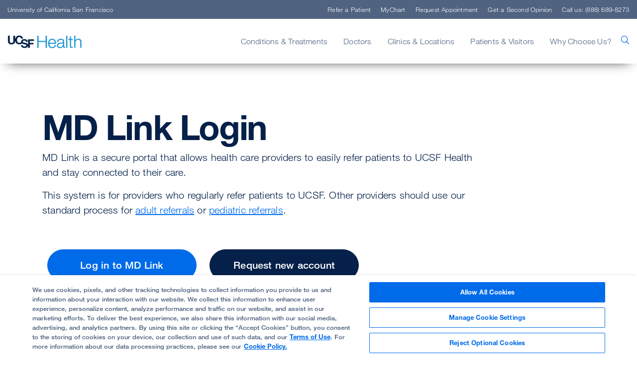

--- FILE ---
content_type: text/html; charset=utf-8
request_url: https://www.ucsfhealth.org/mdlink
body_size: 8371
content:



<!DOCTYPE html>
<!--[if lt IE 7]>      <html class="no-js lt-ie9 lt-ie8 lt-ie7"> <![endif]-->
<!--[if IE 7]>         <html class="no-js lt-ie9 lt-ie8"> <![endif]-->
<!--[if IE 8]>         <html class="no-js lt-ie9"> <![endif]-->
<!--[if gt IE 8]><!-->
<html class="no-js" lang="en">
<!--<![endif]-->
<head>
	<link rel="stylesheet" type="text/css" href=/assets/ucsf/main.css?v=9cc847420db0c106c2a7f983614e5eab />

	


<!-- OneTrust Cookies Consent Notice start for ucsfhealth.org -->
<script type="text/javascript" src="https://cdn.cookielaw.org/consent/15542477-8150-45a3-9953-e94fa799e80a/OtAutoBlock.js" ></script>
<script src="https://cdn.cookielaw.org/scripttemplates/otSDKStub.js"  type="text/javascript" charset="UTF-8" data-domain-script="15542477-8150-45a3-9953-e94fa799e80a" ></script>
<script type="text/javascript">
  function OptanonWrapper() { 
    // Check if banner div is available
    if (document.getElementById('onetrust-banner-sdk')) {
        // Get the buttons and container
        var acceptBtn = document.getElementById("onetrust-accept-btn-handler");
        var declineBtn = document.getElementById("onetrust-reject-all-handler");
        var cookieSettingsBtn = document.getElementById("onetrust-pc-btn-handler");
        var btnContainer = document.getElementById("onetrust-button-group");
        // Set the order you want below...
        btnContainer.append(acceptBtn, cookieSettingsBtn, declineBtn)
    }
  }
</script>
<!-- OneTrust Cookies Consent Notice end for ucsfhealth.org -->

<!-- ucsf data layer -->
<script src="https://datalayer.ucsfhealth.org/ucsf-data-layer.js" defer></script>

<!-- ucsf  marketing data layer -->
<script src="https://datalayer.ucsfhealth.org/ucsfhealth-marketing-data-layer.js" defer></script>

<!-- adobe experience platform tag -->
<script type="text/plain" class="optanon-category-C0007" src="https://assets.adobedtm.com/db5f13cb240b/b1130ce1ceae/launch-db8f55f3e131.min.js" defer></script>



    <title>MD Link | Referring Physician Portal | UCSF Health</title>




    <link href="/-/media/project/ucsf/ucsf-health/header/favicon-32x32.png?rev=e809a21b00b748a3abf7a90f0667e530" rel="shortcut icon" />


<link rel="canonical" href="https://www.ucsfhealth.org/mdlink" />





<meta property="fb:app_id"  content="1162986667203299" /><meta property="og:description"  content="MD Link is a secure portal that allows health care providers to easily refer patients to UCSF Health and stay connected to their care. Learn more, log in or request an account." /><meta property="og:type"  content="article" /><meta property="og:site_name"  content="ucsfhealth.org" /><meta property="og:image"  content="https://www.ucsfhealth.org/-/media/project/ucsf/ucsf-health/content/share/ucsf-fb-blue.jpg?rev=9b8b09c26ecd4875937f71208a53ae2b" /><meta property="og:title"  content="MDLink" /><meta property="og:description"  content="MD Link is a secure portal that allows health care providers to easily refer patients to UCSF Health and stay connected to their care. Learn more, log in or request an account." /><meta property="og:url"  content="https://www.ucsfhealth.org/mdlink" />


<meta  name="description" content="MD Link is a secure portal that allows health care providers to easily refer patients to UCSF Health and stay connected to their care. Learn more, log in or request an account." />


<meta property="twitter:site"  content="@UCSFHospitals" /><meta property="twitter:image"  content="https://www.ucsfhealth.org/-/media/project/ucsf/ucsf-health/content/share/ucsf-twitter-blue.jpg?rev=2abaed29ae6945728363db67276f3f75" /><meta property="twitter:description"  content="MD Link is a secure portal that allows health care providers to easily refer patients to UCSF Health and stay connected to their care. Learn more, log in or request an account." /><meta property="twitter:creator"  content="@UCSFHospitals" /><meta property="twitter:title"  content="MDLink" /><meta property="twitter:card"  content="summary_large_image" /><meta property="twitter:description"  content="MD Link is a secure portal that allows health care providers to easily refer patients to UCSF Health and stay connected to their care. Learn more, log in or request an account." />

    <meta name="viewport" content="width=device-width, initial-scale=1"/>



<link rel="manifest" href="/manifest.json" />



<meta name="format-detection" content="telephone=no">


	<script type="application/ld+json">
			{"@context":"http://schema.org","@type":"FAQPage","mainEntity":[{"@type":"Question","name":"Will I be able to access a patient's results if I don't use MD Link to refer that patient?","acceptedAnswer":{"@type":"Answer","text":"<p>Regardless of how you refer a patient to UCSF, you can use MD Link to access your patient's results as long as you are linked to the patient in the MD Link system. Providers on a patient's care team are automatically granted access to their patients seen at UCSF.</p>"}},{"@type":"Question","name":"What if I can't find a patient on UCSF MD Link?","acceptedAnswer":{"@type":"Answer","text":"<p>Call the MD Link help desk at (415) 514-8790, or use MD Link's messaging feature to send a message requesting patient access.</p>"}},{"@type":"Question","name":"Can my staff also access MD Link?","acceptedAnswer":{"@type":"Answer","text":"<p>Yes. Your staff may <a rel=\"noopener noreferrer\" href=\"https://medctr-ucsf.my.salesforce-sites.com/MDLink/MDLink_New_Request\" target=\"_blank\">request access</a>.</p>"}},{"@type":"Question","name":"Will my MD Link account expire?","acceptedAnswer":{"@type":"Answer","text":"<p>It could. UCSF security may disable MD Link accounts with no recent usage.</p>"}},{"@type":"Question","name":"How do I reset my password?","acceptedAnswer":{"@type":"Answer","text":"<p>For password resets or other UCSF MD Link customer service issues, call (415) 514-8790.</p>"}},{"@type":"Question","name":"Who can have an MD Link account?","acceptedAnswer":{"@type":"Answer","text":"<p>MD Link is open to medical providers, clinical staff and support staff. It's intended for providers who regularly refer patients to UCSF. New account requests may take a couple of weeks to review and process.</p>"}},{"@type":"Question","name":"Is MD Link the only way to refer a patient?","acceptedAnswer":{"@type":"Answer","text":"<p>If you regularly refer patients to UCSF Health, MD Link is an efficient way to do it. But referring by fax is always an option:</p>\n<ul>\n    <li><a href=\"~/link.aspx?_id=D21ECCA792A54E79AD39E16D32950609&amp;_z=z\">Refer a patient for adult services.</a></li>\n    <li><a href=\"~/link.aspx?_id=3E65BE8EF0C8485E94D96302C2D2D570&amp;_z=z\">Refer a patient for pediatric services.</a></li>\n</ul>\n<p>For assistance, please reach out to <a href=\"~/link.aspx?_id=FABC619F462E4EC7857357596CE177A0&amp;_z=z\">Physician Referral Services</a>.</p>"}}]}
	</script>

	
</head>
<body class="default-device bodyclass">
	<a href="#content" class="skip-to-content">Skip to Main Content</a>
	



	<div id="wrapper">
		<!-- #header -->
		<header>
			<div id="header" class="container-fluid">
				


    <div class="component rich-text paragraph1 ie-warning-banner">
        <div class="component-content">
<p>
Looks like you&rsquo;re visiting UCSF Health on Internet Explorer. For the best experience, try <a rel="noopener noreferrer" href="https://www.google.com/chrome/" target="_blank">Chrome </a>or <a rel="noopener noreferrer" href="https://www.mozilla.org/en-US/firefox/new/" target="_blank">Firefox</a>.</p>        </div>
    </div>
<div class="component">
	<div class="component-content">

		<div class="component">
	<div class="component-content">
		<div class="nav-search-overlay">
			<div class="search-content">
				<div class="search-header">
					<img src="/-/media/project/ucsf/ucsf-health/images/logos/logo.png?h=76&amp;iar=0&amp;w=626&amp;rev=d583395ce9c04ec6a83dff0c67ef2e4c&amp;hash=661B5B6BDD2F563F400E662FE64AFB1B" alt="UCSF Health" width="626" height="76" />
					<div class="search-close"></div>
				</div>
				<div class="search-form-wrapper">
					<form data-autocomplete="/ucsfapi/search/getsuggestions"
						  class="search-form display1" action="/search">
						<div>
							<input aria-label="search text" type="text" name="searchterms" placeholder="What can we help you find?" autocomplete="off" />
							<button aria-label="search" type="submit" class="icon-ui-search"></button>
						</div>
					</form>
					<div class="popular-searches autocomplete-results font-larger">
						<div class="eyebrow">Popular Searches</div>
						<form action="/search">
								<button class="paragraph1" name="searchterms" value="Find a Doctor">Find a Doctor</button>
								<button class="paragraph1" name="searchterms" value=" Refer a Patient"> Refer a Patient</button>
								<button class="paragraph1" name="searchterms" value=" Clinics"> Clinics</button>
								<button class="paragraph1" name="searchterms" value=" Conditions"> Conditions</button>
								<button class="paragraph1" name="searchterms" value=" Treatments"> Treatments</button>
								<button class="paragraph1" name="searchterms" value=" Locations &amp; Directions"> Locations &amp; Directions</button>
						</form>
					</div>
				</div>
			</div>
		</div>
	</div>
</div>

		<div class="nav-wrapper">
			<div class="top-nav-wrapper">
				<div class="top-nav">
					<div class="title">
						<a rel="noopener noreferrer" title="University of California San Francisco" href="https://www.ucsf.edu/" target="_blank">University of California San Francisco</a>
					</div>
				</div>
			</div>
			<div class="main-nav-wrapper">
					<div class="main-nav container">
						<input type="checkbox" id="mobile_nav_toggle" class="mobile-nav-check" aria-label="mobile_nav_toggle" />
						<label class="mobile-nav-toggle" for="mobile_nav_toggle" aria-label="mobile_nav_toggle_label">
							<div></div>
						</label>
						<div class="logo">
							<a title="UCSF Home" href="/"><img src="/-/media/project/ucsf/ucsf-health/ezgifcom-gif-maker.png?h=27&amp;iar=0&amp;w=150&amp;rev=b49aee14cf934fb086632358c341cf97&amp;hash=1AC27DE6EDF5C0B6D348A6BD0A43F39F" alt="" width="150" height="27" /></a>
						</div>
						<span aria-label="search" class="nav-search "><span class="icon-ui-search"></span></span>

						<div class="menu-content-wrapper">
							<ul class="menu">
									<li data-main-nav-name="Conditions &amp; Treatments">
										<a>Conditions &amp; Treatments</a>
										<div class="sub-nav container">
											<a href="#" class="sub-nav-close">Conditions &amp; Treatments</a>
												<div>
													<a href="/treatments/responsive-neurostimulation" target="_self">
														<img loading="lazy" src="/-/media/project/ucsf/ucsf-health/images/navigation/responsive-neurostimulation-376x188-2x.jpg?h=376&amp;iar=0&amp;w=752&amp;rev=7bc0bac0377344428084efa41ab4e936&amp;hash=A66A813384EF7C69793C8691B939DA7C" alt="" width="752" height="376" />
														<span class="eyebrow">EPILEPSY BREAKTHROUGH</span>
														<div class="paragraph1">
<p><span>Stopping Seizures Before They Start</span></p>
</div>
													</a>
												</div>
																							<div class="meta-links">
													<div class="component-content">
														<ul class="use-arrow-icon">
																<li>
																	<p><a href="/conditions">Find Conditions</a></p>
																</li>
																<li>
																	<p><a href="/treatments">Find Treatments</a></p>
																</li>
																<li>
																	<p><a rel="noopener noreferrer" href="https://clinicaltrials.ucsf.edu" target="_blank">Clinical Trials</a></p>
																</li>
																<li>
																	<p><a href="/education">Patient Education</a></p>
																</li>
																<li>
																	<p><a href="/medical-tests">Medical Tests</a></p>
																</li>
														</ul>
													</div>
												</div>
										</div>
									</li>
									<li data-main-nav-name="Doctors">
										<a>Doctors</a>
										<div class="sub-nav container">
											<a href="#" class="sub-nav-close">Doctors</a>
												<div>
													<a href="/doctor-stories/jasleen-kukreja" target="_self">
														<img loading="lazy" src="/-/media/project/ucsf/ucsf-health/images/navigation/jasleen-kukreja-376x188-2x.jpg?h=376&amp;iar=0&amp;w=752&amp;rev=4c99176bf937490b84533ea4639c34a3&amp;hash=A0AE58BF1530A6B90620551336B15D91" alt="" width="752" height="376" />
														<span class="eyebrow">MEET OUR DOCTORS</span>
														<div class="paragraph1">Dr. Jasleen Kukreja and the Life-Saving Gift of Breath</div>
													</a>
												</div>
																							<div class="meta-links">
													<div class="component-content">
														<ul class="use-arrow-icon">
																<li>
																	<p><a href="/find-a-doctor">Find a Doctor</a></p>
																</li>
																<li>
																	<p><a href="/doctor-stories">Doctor Stories</a></p>
																</li>
																<li>
																	<p><a href="/second-opinion">Get a Second Opinion</a></p>
																</li>
														</ul>
													</div>
												</div>
										</div>
									</li>
									<li data-main-nav-name="Clinics &amp; Locations">
										<a>Clinics &amp; Locations</a>
										<div class="sub-nav container">
											<a href="#" class="sub-nav-close">Clinics &amp; Locations</a>
												<div>
													<a href="/lp/precision-cancer-medicine-building" target="_self">
														<img loading="lazy" src="/-/media/project/ucsf/ucsf-health/images/navigation/pcmb-376x188-2x.jpg?h=376&amp;iar=0&amp;w=752&amp;rev=22258558633e46a99e3c385cbd9a55c5&amp;hash=05AAC46BF10ED201FACE98AB601B0F90" alt="" width="752" height="376" />
														<span class="eyebrow">BAKAR PRECISION CANCER MEDICINE BUILDING</span>
														<div class="paragraph1">Care, Convenience and Support at New Cancer Facility</div>
													</a>
												</div>
																							<div class="meta-links">
													<div class="component-content">
														<ul class="use-arrow-icon">
																<li>
																	<p><a href="/clinics">Find a Clinic</a></p>
																</li>
																<li>
																	<p><a href="/locations">Locations &amp; Directions</a></p>
																</li>
																<li>
																	<p><a href="/list-of-clinics/urgent-care">Urgent Care</a></p>
																</li>
																<li>
																	<p><a href="/clinics/emergency-department">Emergency Care</a></p>
																</li>
																<li>
																	<p><a href="/about/our-affiliates">Partners &amp; Affiliates</a></p>
																</li>
																<li>
																	<p><a rel="noopener noreferrer" href="https://www.ucsfbenioffchildrens.org/" target="_blank">UCSF Benioff Children&#39;s Hospitals</a></p>
																</li>
														</ul>
													</div>
												</div>
										</div>
									</li>
									<li data-main-nav-name="Patients &amp; Visitors">
										<a>Patients &amp; Visitors</a>
										<div class="sub-nav container">
											<a href="#" class="sub-nav-close">Patients &amp; Visitors</a>
												<div>
													<a href="" target="_self">
														<img loading="lazy" src="/-/media/project/ucsf/ucsf-health/images/navigation/10-ways-to-get-the-most-from-doctor-visit-376x188-2x.jpg?h=376&amp;iar=0&amp;w=752&amp;rev=1199bec48a1f436e89d93f92a605fdae&amp;hash=37D3E3AF37E3D449EC8779910E4D3D0A" alt="" width="752" height="376" />
														<span class="eyebrow">KNOW BEFORE YOU GO</span>
														<div class="paragraph1"> 10 Ways to Get the Most Out of Your Doctor&rsquo;s Visit</div>
													</a>
												</div>
																							<div class="meta-links">
													<div class="component-content">
														<ul class="use-arrow-icon">
																<li>
																	<p><a href="/your-hospital-stay">Your Hospital Stay</a></p>
																</li>
																<li>
																	<p><a href="/for-visitors">For Visitors</a></p>
																</li>
																<li>
																	<p><a href="/services/international-services">International Services</a></p>
																</li>
																<li>
																	<p><a href="/education/self-care-for-caregivers">For Caregivers</a></p>
																</li>
																<li>
																	<p><a href="/services">Support, Services &amp; Groups</a></p>
																</li>
														</ul>
													</div>
												</div>
												<div class="meta-links">
													<div class="component-content">
														<ul class="use-arrow-icon">
																<li>
																	<p><a href="/billing-and-insurance">Billing &amp; Insurance</a></p>
																</li>
																<li>
																	<p><a href="/billing-and-insurance/help-paying-your-bill">Help Paying Your Bill</a></p>
																</li>
																<li>
																	<p><a href="/about/pricing-transparency">Pricing Transparency</a></p>
																</li>
																<li>
																	<p><a href="/about/our-340b-story">340B Drug Pricing Program</a></p>
																</li>
																<li>
																	<p><a href="/medical-records">Medical Records</a></p>
																</li>
																<li>
																	<p><a href="/services/patient-relations">Patient Relations</a></p>
																</li>
														</ul>
													</div>
												</div>
										</div>
									</li>
									<li data-main-nav-name="Why Choose Us?">
										<a>Why Choose Us?</a>
										<div class="sub-nav container">
											<a href="#" class="sub-nav-close">Why Choose Us?</a>
												<div>
													<a href="" target="_self">
														<img loading="lazy" src="/-/media/project/ucsf/ucsf-health/images/navigation/usnews-376x188-2x.jpg?h=376&amp;iar=0&amp;w=752&amp;rev=ceea5c834962474892a11e0877a76c60&amp;hash=5FDAA3936F2E054CC1408DDD1B92EB2B" alt="" width="752" height="376" />
														<span class="eyebrow">U.S. News Best Hospital Rankings</span>
														<div class="paragraph1">UCSF Health Ranked Among Nation's Top 10 Hospitals</div>
													</a>
												</div>
																							<div class="meta-links">
													<div class="component-content">
														<ul class="use-arrow-icon">
																<li>
																	<p><a href="/about/our-mission">Our Mission</a></p>
																</li>
																<li>
																	<p><a title="Quality of Patient Care" href="/about/quality-of-patient-care">Quality of Patient Care</a></p>
																</li>
																<li>
																	<p><a href="/patient-stories">Patient Stories</a></p>
																</li>
																<li>
																	<p><a href="/about/diversity-at-ucsf-health">Embracing Diversity</a></p>
																</li>
																<li>
																	<p><a href="/about/our-leadership">Our Leadership</a></p>
																</li>
														</ul>
													</div>
												</div>
										</div>
									</li>
							</ul>

							<ul class="top-menu">
									<li><a href="/refer-a-patient">Refer a Patient</a></li>
																	<li><a href="/mychart">MyChart</a></li>
																	<li><a href="/request-an-appointment">Request Appointment</a></li>
																	<li><a href="/second-opinion">Get a Second Opinion</a></li>
																	<li><a class="call-us">Call us: (888) 689-8273</a></li>
							</ul>

							<div class="mobile-nav-footer">
								<a rel="noopener noreferrer" title="University of California San Francisco" href="https://www.ucsf.edu/" target="_blank">University of California San Francisco</a>
							</div>
						</div>

					</div>
			</div>
		</div>

	</div>
</div>
			</div>
		</header>
		<!-- /#header -->
		<!-- #content -->
		<main>
			

			<div id="content" class="container">
				


<div class="component container col-xs-12">
    <div class="component-content" >



<div class="component column-layout col-2-66-33 col-xs-12 col-2-80-20">
	<div class="component-content">
		<div class="left-col">
			

    <div class="component rich-text paragraph1 col-xs-12">
        <div class="component-content">
<p>&nbsp;</p>
<p>&nbsp;</p>
<h1>MD Link Login</h1>
<p>MD Link is a secure portal that allows health care providers to easily refer patients to UCSF Health and stay connected to their care.</p>
<p>This system is for providers who regularly refer patients to UCSF. Other providers should use our standard process for <a href="/refer-a-patient">adult referrals</a>&nbsp;or <a href="https://www.ucsfbenioffchildrens.org/refer-a-patient">pediatric referrals</a>.</p>        </div>
    </div>
	<div class="component free-floating-link-button btn col-xs-12 btn-primary">
		<div class="component-content">
<div><a href="https://mdlink.ucsfmedicalcenter.org/EpicLink/common/epic_login.asp" rel="noopener noreferrer" target="_blank"><p class="field-buttontext">Log in to MD Link</p></a></div>		</div>
	</div>
	<div class="component free-floating-link-button btn col-xs-12 btn-secondary final-btn">
		<div class="component-content">
<div><a href="https://medctr-ucsf.my.salesforce-sites.com/MDLink/MDLink_New_Request" rel="noopener noreferrer" target="_blank"><p class="field-buttontext">Request new account</p></a></div>		</div>
	</div>


    <div class="component rich-text paragraph1 col-xs-12">
        <div class="component-content">
<p style="letter-spacing: 0.2px;">When you refer patients to UCSF Health, you're part of our team, and MD Link helps you stay connected to your patients while they're in our care.</p>
<p style="letter-spacing: 0.2px;">You can use MD Link to make online referrals, send messages to UCSF staff and access secure, view-only versions of your patients' electronic medical records. You can also place orders for lab and radiology services and get real-time notifications on test results, admissions and emergency department visits.</p>        </div>
    </div>
	<div class="component faq-module col-xs-12">
		<div class="component-content">
<h2 class="heading2 title-anchor field-title">Frequently asked questions</h2><ul class="paragraph1"><li><a class="question" href="#">Who can have an MD Link account?</a><div><p class="field-answer"><p>MD Link is open to medical providers, clinical staff and support staff. It's intended for providers who regularly refer patients to UCSF. New account requests may take a couple of weeks to review and process.</p></p></div></li><li><a class="question" href="#">Is MD Link the only way to refer a patient?</a><div><p class="field-answer"><p>If you regularly refer patients to UCSF Health, MD Link is an efficient way to do it. But referring by fax is always an option:</p>
<ul>
    <li><a href="/refer-a-patient">Refer a patient for adult services.</a></li>
    <li><a href="https://www.ucsfbenioffchildrens.org/refer-a-patient">Refer a patient for pediatric services.</a></li>
</ul>
<p>For assistance, please reach out to <a href="/for-health-professionals/physician-referral-services">Physician Referral Services</a>.</p></p></div></li><li><a class="question" href="#">Will I be able to access a patient&#39;s results if I don&#39;t use MD Link to refer that patient?</a><div><p class="field-answer"><p>Regardless of how you refer a patient to UCSF, you can use MD Link to access your patient's results as long as you are linked to the patient in the MD Link system. Providers on a patient's care team are automatically granted access to their patients seen at UCSF.</p></p></div></li><li><a class="question" href="#">What if I can&#39;t find a patient on UCSF MD Link?</a><div><p class="field-answer"><p>Call the MD Link help desk at (415) 514-8790, or use MD Link's messaging feature to send a message requesting patient access.</p></p></div></li><li><a class="question" href="#">Can my staff also access MD Link?</a><div><p class="field-answer"><p>Yes. Your staff may <a rel="noopener noreferrer" href="https://medctr-ucsf.my.salesforce-sites.com/MDLink/MDLink_New_Request" target="_blank">request access</a>.</p></p></div></li><li><a class="question" href="#">Will my MD Link account expire?</a><div><p class="field-answer"><p>It could. UCSF security may disable MD Link accounts with no recent usage.</p></p></div></li><li><a class="question" href="#">How do I reset my password?</a><div><p class="field-answer"><p>For password resets or other UCSF MD Link customer service issues, call (415) 514-8790.</p></p></div></li></ul>		</div>
	</div>

		</div>
		<div class="right-col">
			
		</div>
	</div>
</div>     </div>
</div>
			</div>
		</main>
		<!-- /#content -->
		<!-- #footer -->
		<footer>
			<div id="footer" class="container">
				

<div class="component footer-values col-xs-12">
	<div class="component-content">
<div></div>	</div>
</div>

<div class="component footer-content col-xs-12">
	<div class="component-content">
<div class="container"><div class="top-row">
<div class="component image file-type-icon-media-link logo">
    <div class="component-content">
<img src="/-/media/project/ucsf/ucsf-health/images/logos/logowhite.png?h=26&amp;iar=0&amp;w=141&amp;rev=7a07669440bb454d9c7c3ef29f025f8b&amp;hash=F3B696610C78F98E03B340A55F44AC06" alt="UCSF Health" width="141" height="26" data-variantitemid="{43F4CA98-D35D-4B36-8558-CADA034604A7}" data-variantfieldname="Image" loading="lazy" />    </div>
</div>
<div class="top-social-row">
<div class="component link-list social-footer">
	<div class="component-content">
		<div class="eyebrow">Follow UCSF Health:</div>
				<ul>
				<li class="item0 odd first">
<a href="https://www.facebook.com/UCSFMedicalCenter/" target="_blank"  title="Facebook"><span class="icon-social-facebook"></span></a>				</li>
				<li class="item1 even">
<a href="https://x.com/ucsfhospitals" target="_blank"  title="X"><span class="icon-social-twitter"></span></a>				</li>
				<li class="item2 odd">
<a href="https://www.youtube.com/user/UCSFMedicalCenter" target="_blank"  title="https://www.youtube.com/user/UCSFMedicalCenter"><span class="icon-social-youtube"></span></a>				</li>
				<li class="item3 even">
<a href="https://www.instagram.com/ucsfhealth/" target="_blank"  title="Instagram"><span class="icon-social-instagram"></span></a>				</li>
				<li class="item4 odd last">
<a href="https://www.linkedin.com/company/ucsfhealth" target="_blank"  title="Linkedin"><span class="icon-social-linkedin"></span></a>				</li>
		</ul>
	</div>
</div>
</div></div>


<div class="component row-splitter">
        <div class=" footer-nav container-fluid">
            <div class="row">
                
<div class="component link-list col-md-6 col-lg">
	<div class="component-content">
		<div class="eyebrow">Getting Care</div>
				<ul>
				<li class="item0 odd first">
<a href="/find-a-doctor" data-variantitemid="{1AC773C8-F17A-4A0B-9496-DE34B3FDA596}" data-variantfieldname="Link">Find a Doctor</a>				</li>
				<li class="item1 even">
<a href="/clinics/emergency-department" data-variantitemid="{9AF6DB09-5E16-4E8F-AE94-621AFDFC7840}" title="Emergency Care" data-variantfieldname="Link">Emergency Care</a>				</li>
				<li class="item2 odd">
<a href="/list-of-clinics/primary-care" data-variantitemid="{B7B3FA6B-B1BD-4342-8EAF-4B60DB4294CD}" title="Primary Care" data-variantfieldname="Link">Primary Care</a>				</li>
				<li class="item3 even">
<a href="/clinics" data-variantitemid="{5A958CEB-5CC1-4ACA-9A21-8AD13E8349DD}" data-variantfieldname="Link">All Medical Services</a>				</li>
				<li class="item4 odd">
<a href="/services/international-services" data-variantitemid="{BF8BF095-A11D-46C5-95FF-AC0B07430B42}" data-variantfieldname="Link">International Services</a>				</li>
				<li class="item5 even">
<a href="/about/pricing-transparency" data-variantitemid="{3FD4811E-789A-4F66-8CBD-63505BDFC762}" data-variantfieldname="Link">Price Transparency</a>				</li>
				<li class="item6 odd last">
<a href="/billing-and-insurance/help-paying-your-bill" data-variantitemid="{508725AA-61CE-4A59-92B6-7E494C6C8EB2}" data-variantfieldname="Link">Help Paying Your Bill</a>				</li>
		</ul>
	</div>
</div>

<div class="component link-list col-md-6 col-lg">
	<div class="component-content">
		<div class="eyebrow">Getting Involved</div>
				<ul>
				<li class="item0 odd first">
<a href="https://giving.ucsf.edu/" rel="noopener noreferrer" data-variantitemid="{29C54385-66F4-48A6-A7D3-905A0308F392}" title="Donate" data-variantfieldname="Link" target="_blank">Donate</a>				</li>
				<li class="item1 even">
<a href="https://ucsfhealth.samaritan.com/" rel="noopener noreferrer" data-variantitemid="{C534900F-91C6-4E07-85A7-2772BA5A67CB}" title="Volunteer" data-variantfieldname="Link" target="_blank">Volunteer</a>				</li>
				<li class="item2 odd last">
<a href="/about/career-information" data-variantitemid="{509A4FEF-0D26-4AF6-9B81-9D3B10415AF4}" data-variantfieldname="Link">Join Our Team</a>				</li>
		</ul>
	</div>
</div>

<div class="component link-list col-md-6 col-lg">
	<div class="component-content">
		<div class="eyebrow">About Us</div>
				<ul>
				<li class="item0 odd first">
<a href="/locations" data-variantitemid="{F506296B-B7C2-4932-AA79-8ADBD7A5171F}" title="Locations &amp; Directions" data-variantfieldname="Link">Locations &amp; Directions</a>				</li>
				<li class="item1 even">
<a href="/contact-us" data-variantitemid="{D776CD8C-2EF9-4B7F-AED1-394868315243}" data-variantfieldname="Link">Contact Us</a>				</li>
				<li class="item2 odd">
<a href="/services/patient-relations" data-variantitemid="{9466A4FF-EEAE-47C6-8C3E-4486C4DEB05B}" data-variantfieldname="Link">Contact Patient Relations</a>				</li>
				<li class="item3 even">
<a href="https://www.ucsf.edu/news-media/journalists " rel="noopener noreferrer" data-variantitemid="{E2BC6CAA-8F60-46D7-9AFC-BD58E1D88C66}" data-variantfieldname="Link" target="_blank">Media Resources</a>				</li>
				<li class="item4 odd">
<a href="/services/accessibility-resources" data-variantitemid="{77A35480-B0AA-4719-807B-9342DB1F5184}" data-variantfieldname="Link">Accessibility Resources</a>				</li>
				<li class="item5 even">
<a href="/about/sexual-harassment-reporting-and-nondiscrimination-notice" data-variantitemid="{F15D3356-2084-49E7-BBB2-C93F06E7ABC1}" data-variantfieldname="Link">Report Misconduct</a>				</li>
				<li class="item6 odd">
<a href="/website-privacy-policy" data-variantitemid="{2BBA9C94-27D8-4C7D-BCFC-BFCF044153B4}" data-variantfieldname="Link">Website Privacy Policy</a>				</li>
				<li class="item7 even">
<a href="/about/quality-of-patient-care" data-variantitemid="{4FB09E1E-BF44-4F5C-8A02-D4FB43FB5626}" title="Quality of Patient Care" data-variantfieldname="Link">Quality of Patient Care</a>				</li>
				<li class="item8 odd">
<a href="/-/media/project/ucsf/ucsf-health/pdf/crisis-standards-of-care.pdf?rev=0d122f1cc1f5437aada5361d5f3ca7dc&amp;hash=6759377BF7908544EA7B188ADDC68A08" data-variantitemid="{90D74519-0779-4B00-BA3F-4AFB696BB4FC}" data-variantfieldname="Link">Crisis Standards of Care</a>				</li>
				<li class="item9 even">
<a href="/about" data-variantitemid="{F3E86A44-0143-4054-87F5-BE4D58DD4999}" data-variantfieldname="Link">Our Organization</a>				</li>
				<li class="item10 odd">
<a href="https://www.ucsf.edu/news" rel="noopener noreferrer" data-variantitemid="{5BC38D88-AC25-4465-9A7E-4333EC72E4AC}" data-variantfieldname="Link" target="_blank">UCSF News</a>				</li>
				<li class="item11 even last">
<a href="/-/media/project/ucsf/ucsf-health/pdf/ucsfhipaa-072021.pdf?rev=1ba3b481dc4a41fa9dbabb24299f34bb&amp;hash=0E63FF00C4BDCB9C50A33177E30FC62F" data-variantitemid="{CCEAAE80-5B3C-4FCF-95AF-C9874F0DB3D8}" data-variantfieldname="Link">Notice of Privacy Practices</a>				</li>
		</ul>
	</div>
</div>

<div class="component link-list col-md-6 col-lg">
	<div class="component-content">
		<div class="eyebrow">Research and Education</div>
				<ul>
				<li class="item0 odd first">
<a href="https://clinicaltrials.ucsf.edu/" rel="noopener noreferrer" data-variantitemid="{6CBDBDFF-26BD-45A3-8F4B-6C7183A10749}" data-variantfieldname="Link" target="_blank">Clinical Trials</a>				</li>
				<li class="item1 even">
<a href="https://www.ucsf.edu" rel="noopener noreferrer" data-variantitemid="{341E340D-5DEF-45BA-8E48-A5EE829E219B}" title="UC San Francisco" data-variantfieldname="Link" target="_blank">UC San Francisco</a>				</li>
				<li class="item2 odd">
<a href="https://medschool.ucsf.edu/" rel="noopener noreferrer" data-variantitemid="{00E9070A-B2F5-44EF-B191-C7FBB0AD38B2}" title="UCSF School of Medicine" data-variantfieldname="Link" target="_blank">UCSF School of Medicine</a>				</li>
				<li class="item3 even">
<a href="https://nursing.ucsf.edu/" rel="noopener noreferrer" data-variantitemid="{8DD32DF1-839D-4E91-9D76-4D67402FDBCB}" title="UCSF School of Nursing" data-variantfieldname="Link" target="_blank">UCSF School of Nursing</a>				</li>
				<li class="item4 odd last">
<a href="https://pharmacy.ucsf.edu/" rel="noopener noreferrer" data-variantitemid="{81ED1BDE-45E1-4CD5-AB43-EC570F877DB9}" title="UCSF School of Pharmacy" data-variantfieldname="Link" target="_blank">UCSF School of Pharmacy</a>				</li>
		</ul>
	</div>
</div>

<div class="component link-list col-md-6 col-lg">
	<div class="component-content">
		<div class="eyebrow">Referring Physicians</div>
				<ul>
				<li class="item0 odd first">
<a href="/refer-a-patient" data-variantitemid="{2215C675-3589-49C1-8DB2-D9357C299CD1}" title="Refer a Patient" data-variantfieldname="Link">Refer a Patient</a>				</li>
				<li class="item1 even">
<a href="/for-health-professionals/transfer-a-patient" data-variantitemid="{2CF89CF3-857D-4293-A6C3-AEACDFEE9F9F}" title="Transfer a Patient" data-variantfieldname="Link">Transfer a Patient</a>				</li>
				<li class="item2 odd">
<a href="/mdlink" data-variantitemid="{F216922D-7B96-45DF-A6F2-29AB25B350F2}" data-variantfieldname="Link">MDLink</a>				</li>
				<li class="item3 even">
<a href="/for-health-professionals/request-a-consultation" data-variantitemid="{9235B0AA-89B0-4E51-9C51-50388F4A46A5}" title="Request a Consultation" data-variantfieldname="Link">Request a Consultation</a>				</li>
				<li class="item4 odd last">
<a href="https://medconnection.ucsfhealth.org" rel="noopener noreferrer" data-variantitemid="{1EE9F372-4A58-4089-A473-B4D3A89B1820}" data-variantfieldname="Link" target="_blank">Physician Channel</a>				</li>
		</ul>
	</div>
</div>

            </div>
        </div>
        <div class=" bottom-social-row container-fluid">
            <div class="row">
                
<div class="component link-list social-footer">
	<div class="component-content">
		<div class="eyebrow">Follow UCSF Health:</div>
				<ul>
				<li class="item0 odd first">
<a href="https://www.facebook.com/UCSFMedicalCenter/" target="_blank"  title="Facebook"><span class="icon-social-facebook"></span></a>				</li>
				<li class="item1 even">
<a href="https://x.com/ucsfhospitals" target="_blank"  title="X"><span class="icon-social-twitter"></span></a>				</li>
				<li class="item2 odd">
<a href="https://www.youtube.com/user/UCSFMedicalCenter" target="_blank"  title="https://www.youtube.com/user/UCSFMedicalCenter"><span class="icon-social-youtube"></span></a>				</li>
				<li class="item3 even">
<a href="https://www.instagram.com/ucsfhealth/" target="_blank"  title="Instagram"><span class="icon-social-instagram"></span></a>				</li>
				<li class="item4 odd last">
<a href="https://www.linkedin.com/company/ucsfhealth" target="_blank"  title="Linkedin"><span class="icon-social-linkedin"></span></a>				</li>
		</ul>
	</div>
</div>

            </div>
        </div>
</div>

    <div class="component rich-text copyright">
        <div class="component-content">
<span>© 2002 - </span><span>2026</span><span>.&nbsp;</span>The Regents of The University of California.        </div>
    </div>

<div class="component link-list footer-secondary-nav">
	<div class="component-content">
		<div class="eyebrow"></div>
				<ul>
				<li class="item0 odd first">
<a href="/website-privacy-policy" data-variantitemid="{EE28BB0F-74F0-4D51-8EBE-B6C670E33A04}" data-variantfieldname="Link">Privacy Policy</a>				</li>
				<li class="item1 even">
<a href="/about/terms-of-use" data-variantitemid="{42863EE4-B140-4240-A7E0-A26699F458DC}" data-variantfieldname="Link">Terms and Conditions</a>				</li>
				<li class="item2 odd last">
<a data-variantitemid="{7AC8FA1E-4CD5-4BAE-A3B4-F9722170203D}" data-variantfieldname="Link">Some stock photos, posed by model.</a>				</li>
		</ul>
	</div>
</div>
</div>	</div>
</div>

			</div>
		</footer>
		<!-- /#footer -->
	</div>
	<script src=/assets/ucsf/main.js?v=fc3da29fef15f42892385817411ce1b2></script> 
	


<div class="share-menu">
                    <span class="icon-ui-close"></span>
                    <h4>Share</h4>
                    <ul>
                       <li class="email-link">
                            <a href="#"><span class="icon-ui-mail"></span> Email Link</a>
                        </li>
                        <li class="copy-link">
                            <span class="icon-ui-share"></span> Copy Link
                            <span class="svg-ui-checkmark"></span>
                        </li>
                        <li class="facebook-share">
                            <a href="https://www.facebook.com/sharer/sharer.php?u=" target="_blank" title="Share on Facebook" onclick="window.open('https://www.facebook.com/sharer/sharer.php?u=' + encodeURIComponent(document.URL) + '&quote=' + encodeURIComponent(document.URL)); return false;"><span class="icon-social-facebook"></span> Share on Facebook</a>
                        </li>
                        <li class="linkedin-share">
                            <a href="https://www.linkedin.com/sharing/share-offsite/?url=" target="_blank" title="Share on LinkedIn"><span class="icon-social-linkedin"></span> Share on LinkedIn</a>
                        </li>   
                        <li class="twitter-share">
                           <a href="https://twitter.com/intent/tweet?text=" target="_blank" title="Share on X"><span class="icon-social-twitter"></span> Share on X</a>
                        </li>
                    </ul>
                </div>


</body>
</html>

--- FILE ---
content_type: application/x-javascript
request_url: https://www.ucsfhealth.org/assets/ucsf/main.js?v=fc3da29fef15f42892385817411ce1b2
body_size: 106434
content:
!function(e){var t={};function n(i){if(t[i])return t[i].exports;var o=t[i]={i:i,l:!1,exports:{}};return e[i].call(o.exports,o,o.exports,n),o.l=!0,o.exports}n.m=e,n.c=t,n.d=function(e,t,i){n.o(e,t)||Object.defineProperty(e,t,{enumerable:!0,get:i})},n.r=function(e){"undefined"!=typeof Symbol&&Symbol.toStringTag&&Object.defineProperty(e,Symbol.toStringTag,{value:"Module"}),Object.defineProperty(e,"__esModule",{value:!0})},n.t=function(e,t){if(1&t&&(e=n(e)),8&t)return e;if(4&t&&"object"==typeof e&&e&&e.__esModule)return e;var i=Object.create(null);if(n.r(i),Object.defineProperty(i,"default",{enumerable:!0,value:e}),2&t&&"string"!=typeof e)for(var o in e)n.d(i,o,function(t){return e[t]}.bind(null,o));return i},n.n=function(e){var t=e&&e.__esModule?function(){return e.default}:function(){return e};return n.d(t,"a",t),t},n.o=function(e,t){return Object.prototype.hasOwnProperty.call(e,t)},n.p="/assets/ucsf/",n(n.s=23)}([function(e,t,n){
/*!
  * Bootstrap v4.6.2 (https://getbootstrap.com/)
  * Copyright 2011-2022 The Bootstrap Authors (https://github.com/twbs/bootstrap/graphs/contributors)
  * Licensed under MIT (https://github.com/twbs/bootstrap/blob/main/LICENSE)
  */
!function(e,t,n){"use strict";function i(e){return e&&"object"==typeof e&&"default"in e?e:{default:e}}var o=i(t),s=i(n);function r(e,t){for(var n=0;n<t.length;n++){var i=t[n];i.enumerable=i.enumerable||!1,i.configurable=!0,"value"in i&&(i.writable=!0),Object.defineProperty(e,i.key,i)}}function a(e,t,n){return t&&r(e.prototype,t),n&&r(e,n),Object.defineProperty(e,"prototype",{writable:!1}),e}function l(){return(l=Object.assign?Object.assign.bind():function(e){for(var t=1;t<arguments.length;t++){var n=arguments[t];for(var i in n)Object.prototype.hasOwnProperty.call(n,i)&&(e[i]=n[i])}return e}).apply(this,arguments)}function c(e,t){return(c=Object.setPrototypeOf?Object.setPrototypeOf.bind():function(e,t){return e.__proto__=t,e})(e,t)}function u(e){var t=this,n=!1;return o.default(this).one(d.TRANSITION_END,(function(){n=!0})),setTimeout((function(){n||d.triggerTransitionEnd(t)}),e),this}var d={TRANSITION_END:"bsTransitionEnd",getUID:function(e){do{e+=~~(1e6*Math.random())}while(document.getElementById(e));return e},getSelectorFromElement:function(e){var t=e.getAttribute("data-target");if(!t||"#"===t){var n=e.getAttribute("href");t=n&&"#"!==n?n.trim():""}try{return document.querySelector(t)?t:null}catch(e){return null}},getTransitionDurationFromElement:function(e){if(!e)return 0;var t=o.default(e).css("transition-duration"),n=o.default(e).css("transition-delay"),i=parseFloat(t),s=parseFloat(n);return i||s?(t=t.split(",")[0],n=n.split(",")[0],1e3*(parseFloat(t)+parseFloat(n))):0},reflow:function(e){return e.offsetHeight},triggerTransitionEnd:function(e){o.default(e).trigger("transitionend")},supportsTransitionEnd:function(){return Boolean("transitionend")},isElement:function(e){return(e[0]||e).nodeType},typeCheckConfig:function(e,t,n){for(var i in n)if(Object.prototype.hasOwnProperty.call(n,i)){var o=n[i],s=t[i],r=s&&d.isElement(s)?"element":null==(a=s)?""+a:{}.toString.call(a).match(/\s([a-z]+)/i)[1].toLowerCase();if(!new RegExp(o).test(r))throw new Error(e.toUpperCase()+': Option "'+i+'" provided type "'+r+'" but expected type "'+o+'".')}var a},findShadowRoot:function(e){if(!document.documentElement.attachShadow)return null;if("function"==typeof e.getRootNode){var t=e.getRootNode();return t instanceof ShadowRoot?t:null}return e instanceof ShadowRoot?e:e.parentNode?d.findShadowRoot(e.parentNode):null},jQueryDetection:function(){if(void 0===o.default)throw new TypeError("Bootstrap's JavaScript requires jQuery. jQuery must be included before Bootstrap's JavaScript.");var e=o.default.fn.jquery.split(" ")[0].split(".");if(e[0]<2&&e[1]<9||1===e[0]&&9===e[1]&&e[2]<1||e[0]>=4)throw new Error("Bootstrap's JavaScript requires at least jQuery v1.9.1 but less than v4.0.0")}};d.jQueryDetection(),o.default.fn.emulateTransitionEnd=u,o.default.event.special[d.TRANSITION_END]={bindType:"transitionend",delegateType:"transitionend",handle:function(e){if(o.default(e.target).is(this))return e.handleObj.handler.apply(this,arguments)}};var f=o.default.fn.alert,h=function(){function e(e){this._element=e}var t=e.prototype;return t.close=function(e){var t=this._element;e&&(t=this._getRootElement(e)),this._triggerCloseEvent(t).isDefaultPrevented()||this._removeElement(t)},t.dispose=function(){o.default.removeData(this._element,"bs.alert"),this._element=null},t._getRootElement=function(e){var t=d.getSelectorFromElement(e),n=!1;return t&&(n=document.querySelector(t)),n||(n=o.default(e).closest(".alert")[0]),n},t._triggerCloseEvent=function(e){var t=o.default.Event("close.bs.alert");return o.default(e).trigger(t),t},t._removeElement=function(e){var t=this;if(o.default(e).removeClass("show"),o.default(e).hasClass("fade")){var n=d.getTransitionDurationFromElement(e);o.default(e).one(d.TRANSITION_END,(function(n){return t._destroyElement(e,n)})).emulateTransitionEnd(n)}else this._destroyElement(e)},t._destroyElement=function(e){o.default(e).detach().trigger("closed.bs.alert").remove()},e._jQueryInterface=function(t){return this.each((function(){var n=o.default(this),i=n.data("bs.alert");i||(i=new e(this),n.data("bs.alert",i)),"close"===t&&i[t](this)}))},e._handleDismiss=function(e){return function(t){t&&t.preventDefault(),e.close(this)}},a(e,null,[{key:"VERSION",get:function(){return"4.6.2"}}]),e}();o.default(document).on("click.bs.alert.data-api",'[data-dismiss="alert"]',h._handleDismiss(new h)),o.default.fn.alert=h._jQueryInterface,o.default.fn.alert.Constructor=h,o.default.fn.alert.noConflict=function(){return o.default.fn.alert=f,h._jQueryInterface};var p=o.default.fn.button,m=function(){function e(e){this._element=e,this.shouldAvoidTriggerChange=!1}var t=e.prototype;return t.toggle=function(){var e=!0,t=!0,n=o.default(this._element).closest('[data-toggle="buttons"]')[0];if(n){var i=this._element.querySelector('input:not([type="hidden"])');if(i){if("radio"===i.type)if(i.checked&&this._element.classList.contains("active"))e=!1;else{var s=n.querySelector(".active");s&&o.default(s).removeClass("active")}e&&("checkbox"!==i.type&&"radio"!==i.type||(i.checked=!this._element.classList.contains("active")),this.shouldAvoidTriggerChange||o.default(i).trigger("change")),i.focus(),t=!1}}this._element.hasAttribute("disabled")||this._element.classList.contains("disabled")||(t&&this._element.setAttribute("aria-pressed",!this._element.classList.contains("active")),e&&o.default(this._element).toggleClass("active"))},t.dispose=function(){o.default.removeData(this._element,"bs.button"),this._element=null},e._jQueryInterface=function(t,n){return this.each((function(){var i=o.default(this),s=i.data("bs.button");s||(s=new e(this),i.data("bs.button",s)),s.shouldAvoidTriggerChange=n,"toggle"===t&&s[t]()}))},a(e,null,[{key:"VERSION",get:function(){return"4.6.2"}}]),e}();o.default(document).on("click.bs.button.data-api",'[data-toggle^="button"]',(function(e){var t=e.target,n=t;if(o.default(t).hasClass("btn")||(t=o.default(t).closest(".btn")[0]),!t||t.hasAttribute("disabled")||t.classList.contains("disabled"))e.preventDefault();else{var i=t.querySelector('input:not([type="hidden"])');if(i&&(i.hasAttribute("disabled")||i.classList.contains("disabled")))return void e.preventDefault();"INPUT"!==n.tagName&&"LABEL"===t.tagName||m._jQueryInterface.call(o.default(t),"toggle","INPUT"===n.tagName)}})).on("focus.bs.button.data-api blur.bs.button.data-api",'[data-toggle^="button"]',(function(e){var t=o.default(e.target).closest(".btn")[0];o.default(t).toggleClass("focus",/^focus(in)?$/.test(e.type))})),o.default(window).on("load.bs.button.data-api",(function(){for(var e=[].slice.call(document.querySelectorAll('[data-toggle="buttons"] .btn')),t=0,n=e.length;t<n;t++){var i=e[t],o=i.querySelector('input:not([type="hidden"])');o.checked||o.hasAttribute("checked")?i.classList.add("active"):i.classList.remove("active")}for(var s=0,r=(e=[].slice.call(document.querySelectorAll('[data-toggle="button"]'))).length;s<r;s++){var a=e[s];"true"===a.getAttribute("aria-pressed")?a.classList.add("active"):a.classList.remove("active")}})),o.default.fn.button=m._jQueryInterface,o.default.fn.button.Constructor=m,o.default.fn.button.noConflict=function(){return o.default.fn.button=p,m._jQueryInterface};var g="carousel",v=".bs.carousel",y=o.default.fn[g],b={interval:5e3,keyboard:!0,slide:!1,pause:"hover",wrap:!0,touch:!0},_={interval:"(number|boolean)",keyboard:"boolean",slide:"(boolean|string)",pause:"(string|boolean)",wrap:"boolean",touch:"boolean"},w={TOUCH:"touch",PEN:"pen"},E=function(){function e(e,t){this._items=null,this._interval=null,this._activeElement=null,this._isPaused=!1,this._isSliding=!1,this.touchTimeout=null,this.touchStartX=0,this.touchDeltaX=0,this._config=this._getConfig(t),this._element=e,this._indicatorsElement=this._element.querySelector(".carousel-indicators"),this._touchSupported="ontouchstart"in document.documentElement||navigator.maxTouchPoints>0,this._pointerEvent=Boolean(window.PointerEvent||window.MSPointerEvent),this._addEventListeners()}var t=e.prototype;return t.next=function(){this._isSliding||this._slide("next")},t.nextWhenVisible=function(){var e=o.default(this._element);!document.hidden&&e.is(":visible")&&"hidden"!==e.css("visibility")&&this.next()},t.prev=function(){this._isSliding||this._slide("prev")},t.pause=function(e){e||(this._isPaused=!0),this._element.querySelector(".carousel-item-next, .carousel-item-prev")&&(d.triggerTransitionEnd(this._element),this.cycle(!0)),clearInterval(this._interval),this._interval=null},t.cycle=function(e){e||(this._isPaused=!1),this._interval&&(clearInterval(this._interval),this._interval=null),this._config.interval&&!this._isPaused&&(this._updateInterval(),this._interval=setInterval((document.visibilityState?this.nextWhenVisible:this.next).bind(this),this._config.interval))},t.to=function(e){var t=this;this._activeElement=this._element.querySelector(".active.carousel-item");var n=this._getItemIndex(this._activeElement);if(!(e>this._items.length-1||e<0))if(this._isSliding)o.default(this._element).one("slid.bs.carousel",(function(){return t.to(e)}));else{if(n===e)return this.pause(),void this.cycle();var i=e>n?"next":"prev";this._slide(i,this._items[e])}},t.dispose=function(){o.default(this._element).off(v),o.default.removeData(this._element,"bs.carousel"),this._items=null,this._config=null,this._element=null,this._interval=null,this._isPaused=null,this._isSliding=null,this._activeElement=null,this._indicatorsElement=null},t._getConfig=function(e){return e=l({},b,e),d.typeCheckConfig(g,e,_),e},t._handleSwipe=function(){var e=Math.abs(this.touchDeltaX);if(!(e<=40)){var t=e/this.touchDeltaX;this.touchDeltaX=0,t>0&&this.prev(),t<0&&this.next()}},t._addEventListeners=function(){var e=this;this._config.keyboard&&o.default(this._element).on("keydown.bs.carousel",(function(t){return e._keydown(t)})),"hover"===this._config.pause&&o.default(this._element).on("mouseenter.bs.carousel",(function(t){return e.pause(t)})).on("mouseleave.bs.carousel",(function(t){return e.cycle(t)})),this._config.touch&&this._addTouchEventListeners()},t._addTouchEventListeners=function(){var e=this;if(this._touchSupported){var t=function(t){e._pointerEvent&&w[t.originalEvent.pointerType.toUpperCase()]?e.touchStartX=t.originalEvent.clientX:e._pointerEvent||(e.touchStartX=t.originalEvent.touches[0].clientX)},n=function(t){e._pointerEvent&&w[t.originalEvent.pointerType.toUpperCase()]&&(e.touchDeltaX=t.originalEvent.clientX-e.touchStartX),e._handleSwipe(),"hover"===e._config.pause&&(e.pause(),e.touchTimeout&&clearTimeout(e.touchTimeout),e.touchTimeout=setTimeout((function(t){return e.cycle(t)}),500+e._config.interval))};o.default(this._element.querySelectorAll(".carousel-item img")).on("dragstart.bs.carousel",(function(e){return e.preventDefault()})),this._pointerEvent?(o.default(this._element).on("pointerdown.bs.carousel",(function(e){return t(e)})),o.default(this._element).on("pointerup.bs.carousel",(function(e){return n(e)})),this._element.classList.add("pointer-event")):(o.default(this._element).on("touchstart.bs.carousel",(function(e){return t(e)})),o.default(this._element).on("touchmove.bs.carousel",(function(t){return function(t){e.touchDeltaX=t.originalEvent.touches&&t.originalEvent.touches.length>1?0:t.originalEvent.touches[0].clientX-e.touchStartX}(t)})),o.default(this._element).on("touchend.bs.carousel",(function(e){return n(e)})))}},t._keydown=function(e){if(!/input|textarea/i.test(e.target.tagName))switch(e.which){case 37:e.preventDefault(),this.prev();break;case 39:e.preventDefault(),this.next()}},t._getItemIndex=function(e){return this._items=e&&e.parentNode?[].slice.call(e.parentNode.querySelectorAll(".carousel-item")):[],this._items.indexOf(e)},t._getItemByDirection=function(e,t){var n="next"===e,i="prev"===e,o=this._getItemIndex(t),s=this._items.length-1;if((i&&0===o||n&&o===s)&&!this._config.wrap)return t;var r=(o+("prev"===e?-1:1))%this._items.length;return-1===r?this._items[this._items.length-1]:this._items[r]},t._triggerSlideEvent=function(e,t){var n=this._getItemIndex(e),i=this._getItemIndex(this._element.querySelector(".active.carousel-item")),s=o.default.Event("slide.bs.carousel",{relatedTarget:e,direction:t,from:i,to:n});return o.default(this._element).trigger(s),s},t._setActiveIndicatorElement=function(e){if(this._indicatorsElement){var t=[].slice.call(this._indicatorsElement.querySelectorAll(".active"));o.default(t).removeClass("active");var n=this._indicatorsElement.children[this._getItemIndex(e)];n&&o.default(n).addClass("active")}},t._updateInterval=function(){var e=this._activeElement||this._element.querySelector(".active.carousel-item");if(e){var t=parseInt(e.getAttribute("data-interval"),10);t?(this._config.defaultInterval=this._config.defaultInterval||this._config.interval,this._config.interval=t):this._config.interval=this._config.defaultInterval||this._config.interval}},t._slide=function(e,t){var n,i,s,r=this,a=this._element.querySelector(".active.carousel-item"),l=this._getItemIndex(a),c=t||a&&this._getItemByDirection(e,a),u=this._getItemIndex(c),f=Boolean(this._interval);if("next"===e?(n="carousel-item-left",i="carousel-item-next",s="left"):(n="carousel-item-right",i="carousel-item-prev",s="right"),c&&o.default(c).hasClass("active"))this._isSliding=!1;else if(!this._triggerSlideEvent(c,s).isDefaultPrevented()&&a&&c){this._isSliding=!0,f&&this.pause(),this._setActiveIndicatorElement(c),this._activeElement=c;var h=o.default.Event("slid.bs.carousel",{relatedTarget:c,direction:s,from:l,to:u});if(o.default(this._element).hasClass("slide")){o.default(c).addClass(i),d.reflow(c),o.default(a).addClass(n),o.default(c).addClass(n);var p=d.getTransitionDurationFromElement(a);o.default(a).one(d.TRANSITION_END,(function(){o.default(c).removeClass(n+" "+i).addClass("active"),o.default(a).removeClass("active "+i+" "+n),r._isSliding=!1,setTimeout((function(){return o.default(r._element).trigger(h)}),0)})).emulateTransitionEnd(p)}else o.default(a).removeClass("active"),o.default(c).addClass("active"),this._isSliding=!1,o.default(this._element).trigger(h);f&&this.cycle()}},e._jQueryInterface=function(t){return this.each((function(){var n=o.default(this).data("bs.carousel"),i=l({},b,o.default(this).data());"object"==typeof t&&(i=l({},i,t));var s="string"==typeof t?t:i.slide;if(n||(n=new e(this,i),o.default(this).data("bs.carousel",n)),"number"==typeof t)n.to(t);else if("string"==typeof s){if(void 0===n[s])throw new TypeError('No method named "'+s+'"');n[s]()}else i.interval&&i.ride&&(n.pause(),n.cycle())}))},e._dataApiClickHandler=function(t){var n=d.getSelectorFromElement(this);if(n){var i=o.default(n)[0];if(i&&o.default(i).hasClass("carousel")){var s=l({},o.default(i).data(),o.default(this).data()),r=this.getAttribute("data-slide-to");r&&(s.interval=!1),e._jQueryInterface.call(o.default(i),s),r&&o.default(i).data("bs.carousel").to(r),t.preventDefault()}}},a(e,null,[{key:"VERSION",get:function(){return"4.6.2"}},{key:"Default",get:function(){return b}}]),e}();o.default(document).on("click.bs.carousel.data-api","[data-slide], [data-slide-to]",E._dataApiClickHandler),o.default(window).on("load.bs.carousel.data-api",(function(){for(var e=[].slice.call(document.querySelectorAll('[data-ride="carousel"]')),t=0,n=e.length;t<n;t++){var i=o.default(e[t]);E._jQueryInterface.call(i,i.data())}})),o.default.fn[g]=E._jQueryInterface,o.default.fn[g].Constructor=E,o.default.fn[g].noConflict=function(){return o.default.fn[g]=y,E._jQueryInterface};var x="collapse",C=o.default.fn[x],T={toggle:!0,parent:""},L={toggle:"boolean",parent:"(string|element)"},N=function(){function e(e,t){this._isTransitioning=!1,this._element=e,this._config=this._getConfig(t),this._triggerArray=[].slice.call(document.querySelectorAll('[data-toggle="collapse"][href="#'+e.id+'"],[data-toggle="collapse"][data-target="#'+e.id+'"]'));for(var n=[].slice.call(document.querySelectorAll('[data-toggle="collapse"]')),i=0,o=n.length;i<o;i++){var s=n[i],r=d.getSelectorFromElement(s),a=[].slice.call(document.querySelectorAll(r)).filter((function(t){return t===e}));null!==r&&a.length>0&&(this._selector=r,this._triggerArray.push(s))}this._parent=this._config.parent?this._getParent():null,this._config.parent||this._addAriaAndCollapsedClass(this._element,this._triggerArray),this._config.toggle&&this.toggle()}var t=e.prototype;return t.toggle=function(){o.default(this._element).hasClass("show")?this.hide():this.show()},t.show=function(){var t,n,i=this;if(!(this._isTransitioning||o.default(this._element).hasClass("show")||(this._parent&&0===(t=[].slice.call(this._parent.querySelectorAll(".show, .collapsing")).filter((function(e){return"string"==typeof i._config.parent?e.getAttribute("data-parent")===i._config.parent:e.classList.contains("collapse")}))).length&&(t=null),t&&(n=o.default(t).not(this._selector).data("bs.collapse"))&&n._isTransitioning))){var s=o.default.Event("show.bs.collapse");if(o.default(this._element).trigger(s),!s.isDefaultPrevented()){t&&(e._jQueryInterface.call(o.default(t).not(this._selector),"hide"),n||o.default(t).data("bs.collapse",null));var r=this._getDimension();o.default(this._element).removeClass("collapse").addClass("collapsing"),this._element.style[r]=0,this._triggerArray.length&&o.default(this._triggerArray).removeClass("collapsed").attr("aria-expanded",!0),this.setTransitioning(!0);var a="scroll"+(r[0].toUpperCase()+r.slice(1)),l=d.getTransitionDurationFromElement(this._element);o.default(this._element).one(d.TRANSITION_END,(function(){o.default(i._element).removeClass("collapsing").addClass("collapse show"),i._element.style[r]="",i.setTransitioning(!1),o.default(i._element).trigger("shown.bs.collapse")})).emulateTransitionEnd(l),this._element.style[r]=this._element[a]+"px"}}},t.hide=function(){var e=this;if(!this._isTransitioning&&o.default(this._element).hasClass("show")){var t=o.default.Event("hide.bs.collapse");if(o.default(this._element).trigger(t),!t.isDefaultPrevented()){var n=this._getDimension();this._element.style[n]=this._element.getBoundingClientRect()[n]+"px",d.reflow(this._element),o.default(this._element).addClass("collapsing").removeClass("collapse show");var i=this._triggerArray.length;if(i>0)for(var s=0;s<i;s++){var r=this._triggerArray[s],a=d.getSelectorFromElement(r);null!==a&&(o.default([].slice.call(document.querySelectorAll(a))).hasClass("show")||o.default(r).addClass("collapsed").attr("aria-expanded",!1))}this.setTransitioning(!0),this._element.style[n]="";var l=d.getTransitionDurationFromElement(this._element);o.default(this._element).one(d.TRANSITION_END,(function(){e.setTransitioning(!1),o.default(e._element).removeClass("collapsing").addClass("collapse").trigger("hidden.bs.collapse")})).emulateTransitionEnd(l)}}},t.setTransitioning=function(e){this._isTransitioning=e},t.dispose=function(){o.default.removeData(this._element,"bs.collapse"),this._config=null,this._parent=null,this._element=null,this._triggerArray=null,this._isTransitioning=null},t._getConfig=function(e){return(e=l({},T,e)).toggle=Boolean(e.toggle),d.typeCheckConfig(x,e,L),e},t._getDimension=function(){return o.default(this._element).hasClass("width")?"width":"height"},t._getParent=function(){var t,n=this;d.isElement(this._config.parent)?(t=this._config.parent,void 0!==this._config.parent.jquery&&(t=this._config.parent[0])):t=document.querySelector(this._config.parent);var i='[data-toggle="collapse"][data-parent="'+this._config.parent+'"]',s=[].slice.call(t.querySelectorAll(i));return o.default(s).each((function(t,i){n._addAriaAndCollapsedClass(e._getTargetFromElement(i),[i])})),t},t._addAriaAndCollapsedClass=function(e,t){var n=o.default(e).hasClass("show");t.length&&o.default(t).toggleClass("collapsed",!n).attr("aria-expanded",n)},e._getTargetFromElement=function(e){var t=d.getSelectorFromElement(e);return t?document.querySelector(t):null},e._jQueryInterface=function(t){return this.each((function(){var n=o.default(this),i=n.data("bs.collapse"),s=l({},T,n.data(),"object"==typeof t&&t?t:{});if(!i&&s.toggle&&"string"==typeof t&&/show|hide/.test(t)&&(s.toggle=!1),i||(i=new e(this,s),n.data("bs.collapse",i)),"string"==typeof t){if(void 0===i[t])throw new TypeError('No method named "'+t+'"');i[t]()}}))},a(e,null,[{key:"VERSION",get:function(){return"4.6.2"}},{key:"Default",get:function(){return T}}]),e}();o.default(document).on("click.bs.collapse.data-api",'[data-toggle="collapse"]',(function(e){"A"===e.currentTarget.tagName&&e.preventDefault();var t=o.default(this),n=d.getSelectorFromElement(this),i=[].slice.call(document.querySelectorAll(n));o.default(i).each((function(){var e=o.default(this),n=e.data("bs.collapse")?"toggle":t.data();N._jQueryInterface.call(e,n)}))})),o.default.fn[x]=N._jQueryInterface,o.default.fn[x].Constructor=N,o.default.fn[x].noConflict=function(){return o.default.fn[x]=C,N._jQueryInterface};var k="dropdown",S=o.default.fn[k],A=new RegExp("38|40|27"),B={offset:0,flip:!0,boundary:"scrollParent",reference:"toggle",display:"dynamic",popperConfig:null},D={offset:"(number|string|function)",flip:"boolean",boundary:"(string|element)",reference:"(string|element)",display:"string",popperConfig:"(null|object)"},I=function(){function e(e,t){this._element=e,this._popper=null,this._config=this._getConfig(t),this._menu=this._getMenuElement(),this._inNavbar=this._detectNavbar(),this._addEventListeners()}var t=e.prototype;return t.toggle=function(){if(!this._element.disabled&&!o.default(this._element).hasClass("disabled")){var t=o.default(this._menu).hasClass("show");e._clearMenus(),t||this.show(!0)}},t.show=function(t){if(void 0===t&&(t=!1),!(this._element.disabled||o.default(this._element).hasClass("disabled")||o.default(this._menu).hasClass("show"))){var n={relatedTarget:this._element},i=o.default.Event("show.bs.dropdown",n),r=e._getParentFromElement(this._element);if(o.default(r).trigger(i),!i.isDefaultPrevented()){if(!this._inNavbar&&t){if(void 0===s.default)throw new TypeError("Bootstrap's dropdowns require Popper (https://popper.js.org)");var a=this._element;"parent"===this._config.reference?a=r:d.isElement(this._config.reference)&&(a=this._config.reference,void 0!==this._config.reference.jquery&&(a=this._config.reference[0])),"scrollParent"!==this._config.boundary&&o.default(r).addClass("position-static"),this._popper=new s.default(a,this._menu,this._getPopperConfig())}"ontouchstart"in document.documentElement&&0===o.default(r).closest(".navbar-nav").length&&o.default(document.body).children().on("mouseover",null,o.default.noop),this._element.focus(),this._element.setAttribute("aria-expanded",!0),o.default(this._menu).toggleClass("show"),o.default(r).toggleClass("show").trigger(o.default.Event("shown.bs.dropdown",n))}}},t.hide=function(){if(!this._element.disabled&&!o.default(this._element).hasClass("disabled")&&o.default(this._menu).hasClass("show")){var t={relatedTarget:this._element},n=o.default.Event("hide.bs.dropdown",t),i=e._getParentFromElement(this._element);o.default(i).trigger(n),n.isDefaultPrevented()||(this._popper&&this._popper.destroy(),o.default(this._menu).toggleClass("show"),o.default(i).toggleClass("show").trigger(o.default.Event("hidden.bs.dropdown",t)))}},t.dispose=function(){o.default.removeData(this._element,"bs.dropdown"),o.default(this._element).off(".bs.dropdown"),this._element=null,this._menu=null,null!==this._popper&&(this._popper.destroy(),this._popper=null)},t.update=function(){this._inNavbar=this._detectNavbar(),null!==this._popper&&this._popper.scheduleUpdate()},t._addEventListeners=function(){var e=this;o.default(this._element).on("click.bs.dropdown",(function(t){t.preventDefault(),t.stopPropagation(),e.toggle()}))},t._getConfig=function(e){return e=l({},this.constructor.Default,o.default(this._element).data(),e),d.typeCheckConfig(k,e,this.constructor.DefaultType),e},t._getMenuElement=function(){if(!this._menu){var t=e._getParentFromElement(this._element);t&&(this._menu=t.querySelector(".dropdown-menu"))}return this._menu},t._getPlacement=function(){var e=o.default(this._element.parentNode),t="bottom-start";return e.hasClass("dropup")?t=o.default(this._menu).hasClass("dropdown-menu-right")?"top-end":"top-start":e.hasClass("dropright")?t="right-start":e.hasClass("dropleft")?t="left-start":o.default(this._menu).hasClass("dropdown-menu-right")&&(t="bottom-end"),t},t._detectNavbar=function(){return o.default(this._element).closest(".navbar").length>0},t._getOffset=function(){var e=this,t={};return"function"==typeof this._config.offset?t.fn=function(t){return t.offsets=l({},t.offsets,e._config.offset(t.offsets,e._element)),t}:t.offset=this._config.offset,t},t._getPopperConfig=function(){var e={placement:this._getPlacement(),modifiers:{offset:this._getOffset(),flip:{enabled:this._config.flip},preventOverflow:{boundariesElement:this._config.boundary}}};return"static"===this._config.display&&(e.modifiers.applyStyle={enabled:!1}),l({},e,this._config.popperConfig)},e._jQueryInterface=function(t){return this.each((function(){var n=o.default(this).data("bs.dropdown");if(n||(n=new e(this,"object"==typeof t?t:null),o.default(this).data("bs.dropdown",n)),"string"==typeof t){if(void 0===n[t])throw new TypeError('No method named "'+t+'"');n[t]()}}))},e._clearMenus=function(t){if(!t||3!==t.which&&("keyup"!==t.type||9===t.which))for(var n=[].slice.call(document.querySelectorAll('[data-toggle="dropdown"]')),i=0,s=n.length;i<s;i++){var r=e._getParentFromElement(n[i]),a=o.default(n[i]).data("bs.dropdown"),l={relatedTarget:n[i]};if(t&&"click"===t.type&&(l.clickEvent=t),a){var c=a._menu;if(o.default(r).hasClass("show")&&!(t&&("click"===t.type&&/input|textarea/i.test(t.target.tagName)||"keyup"===t.type&&9===t.which)&&o.default.contains(r,t.target))){var u=o.default.Event("hide.bs.dropdown",l);o.default(r).trigger(u),u.isDefaultPrevented()||("ontouchstart"in document.documentElement&&o.default(document.body).children().off("mouseover",null,o.default.noop),n[i].setAttribute("aria-expanded","false"),a._popper&&a._popper.destroy(),o.default(c).removeClass("show"),o.default(r).removeClass("show").trigger(o.default.Event("hidden.bs.dropdown",l)))}}}},e._getParentFromElement=function(e){var t,n=d.getSelectorFromElement(e);return n&&(t=document.querySelector(n)),t||e.parentNode},e._dataApiKeydownHandler=function(t){if(!(/input|textarea/i.test(t.target.tagName)?32===t.which||27!==t.which&&(40!==t.which&&38!==t.which||o.default(t.target).closest(".dropdown-menu").length):!A.test(t.which))&&!this.disabled&&!o.default(this).hasClass("disabled")){var n=e._getParentFromElement(this),i=o.default(n).hasClass("show");if(i||27!==t.which){if(t.preventDefault(),t.stopPropagation(),!i||27===t.which||32===t.which)return 27===t.which&&o.default(n.querySelector('[data-toggle="dropdown"]')).trigger("focus"),void o.default(this).trigger("click");var s=[].slice.call(n.querySelectorAll(".dropdown-menu .dropdown-item:not(.disabled):not(:disabled)")).filter((function(e){return o.default(e).is(":visible")}));if(0!==s.length){var r=s.indexOf(t.target);38===t.which&&r>0&&r--,40===t.which&&r<s.length-1&&r++,r<0&&(r=0),s[r].focus()}}}},a(e,null,[{key:"VERSION",get:function(){return"4.6.2"}},{key:"Default",get:function(){return B}},{key:"DefaultType",get:function(){return D}}]),e}();o.default(document).on("keydown.bs.dropdown.data-api",'[data-toggle="dropdown"]',I._dataApiKeydownHandler).on("keydown.bs.dropdown.data-api",".dropdown-menu",I._dataApiKeydownHandler).on("click.bs.dropdown.data-api keyup.bs.dropdown.data-api",I._clearMenus).on("click.bs.dropdown.data-api",'[data-toggle="dropdown"]',(function(e){e.preventDefault(),e.stopPropagation(),I._jQueryInterface.call(o.default(this),"toggle")})).on("click.bs.dropdown.data-api",".dropdown form",(function(e){e.stopPropagation()})),o.default.fn[k]=I._jQueryInterface,o.default.fn[k].Constructor=I,o.default.fn[k].noConflict=function(){return o.default.fn[k]=S,I._jQueryInterface};var P=o.default.fn.modal,O={backdrop:!0,keyboard:!0,focus:!0,show:!0},j={backdrop:"(boolean|string)",keyboard:"boolean",focus:"boolean",show:"boolean"},M=function(){function e(e,t){this._config=this._getConfig(t),this._element=e,this._dialog=e.querySelector(".modal-dialog"),this._backdrop=null,this._isShown=!1,this._isBodyOverflowing=!1,this._ignoreBackdropClick=!1,this._isTransitioning=!1,this._scrollbarWidth=0}var t=e.prototype;return t.toggle=function(e){return this._isShown?this.hide():this.show(e)},t.show=function(e){var t=this;if(!this._isShown&&!this._isTransitioning){var n=o.default.Event("show.bs.modal",{relatedTarget:e});o.default(this._element).trigger(n),n.isDefaultPrevented()||(this._isShown=!0,o.default(this._element).hasClass("fade")&&(this._isTransitioning=!0),this._checkScrollbar(),this._setScrollbar(),this._adjustDialog(),this._setEscapeEvent(),this._setResizeEvent(),o.default(this._element).on("click.dismiss.bs.modal",'[data-dismiss="modal"]',(function(e){return t.hide(e)})),o.default(this._dialog).on("mousedown.dismiss.bs.modal",(function(){o.default(t._element).one("mouseup.dismiss.bs.modal",(function(e){o.default(e.target).is(t._element)&&(t._ignoreBackdropClick=!0)}))})),this._showBackdrop((function(){return t._showElement(e)})))}},t.hide=function(e){var t=this;if(e&&e.preventDefault(),this._isShown&&!this._isTransitioning){var n=o.default.Event("hide.bs.modal");if(o.default(this._element).trigger(n),this._isShown&&!n.isDefaultPrevented()){this._isShown=!1;var i=o.default(this._element).hasClass("fade");if(i&&(this._isTransitioning=!0),this._setEscapeEvent(),this._setResizeEvent(),o.default(document).off("focusin.bs.modal"),o.default(this._element).removeClass("show"),o.default(this._element).off("click.dismiss.bs.modal"),o.default(this._dialog).off("mousedown.dismiss.bs.modal"),i){var s=d.getTransitionDurationFromElement(this._element);o.default(this._element).one(d.TRANSITION_END,(function(e){return t._hideModal(e)})).emulateTransitionEnd(s)}else this._hideModal()}}},t.dispose=function(){[window,this._element,this._dialog].forEach((function(e){return o.default(e).off(".bs.modal")})),o.default(document).off("focusin.bs.modal"),o.default.removeData(this._element,"bs.modal"),this._config=null,this._element=null,this._dialog=null,this._backdrop=null,this._isShown=null,this._isBodyOverflowing=null,this._ignoreBackdropClick=null,this._isTransitioning=null,this._scrollbarWidth=null},t.handleUpdate=function(){this._adjustDialog()},t._getConfig=function(e){return e=l({},O,e),d.typeCheckConfig("modal",e,j),e},t._triggerBackdropTransition=function(){var e=this,t=o.default.Event("hidePrevented.bs.modal");if(o.default(this._element).trigger(t),!t.isDefaultPrevented()){var n=this._element.scrollHeight>document.documentElement.clientHeight;n||(this._element.style.overflowY="hidden"),this._element.classList.add("modal-static");var i=d.getTransitionDurationFromElement(this._dialog);o.default(this._element).off(d.TRANSITION_END),o.default(this._element).one(d.TRANSITION_END,(function(){e._element.classList.remove("modal-static"),n||o.default(e._element).one(d.TRANSITION_END,(function(){e._element.style.overflowY=""})).emulateTransitionEnd(e._element,i)})).emulateTransitionEnd(i),this._element.focus()}},t._showElement=function(e){var t=this,n=o.default(this._element).hasClass("fade"),i=this._dialog?this._dialog.querySelector(".modal-body"):null;this._element.parentNode&&this._element.parentNode.nodeType===Node.ELEMENT_NODE||document.body.appendChild(this._element),this._element.style.display="block",this._element.removeAttribute("aria-hidden"),this._element.setAttribute("aria-modal",!0),this._element.setAttribute("role","dialog"),o.default(this._dialog).hasClass("modal-dialog-scrollable")&&i?i.scrollTop=0:this._element.scrollTop=0,n&&d.reflow(this._element),o.default(this._element).addClass("show"),this._config.focus&&this._enforceFocus();var s=o.default.Event("shown.bs.modal",{relatedTarget:e}),r=function(){t._config.focus&&t._element.focus(),t._isTransitioning=!1,o.default(t._element).trigger(s)};if(n){var a=d.getTransitionDurationFromElement(this._dialog);o.default(this._dialog).one(d.TRANSITION_END,r).emulateTransitionEnd(a)}else r()},t._enforceFocus=function(){var e=this;o.default(document).off("focusin.bs.modal").on("focusin.bs.modal",(function(t){document!==t.target&&e._element!==t.target&&0===o.default(e._element).has(t.target).length&&e._element.focus()}))},t._setEscapeEvent=function(){var e=this;this._isShown?o.default(this._element).on("keydown.dismiss.bs.modal",(function(t){e._config.keyboard&&27===t.which?(t.preventDefault(),e.hide()):e._config.keyboard||27!==t.which||e._triggerBackdropTransition()})):this._isShown||o.default(this._element).off("keydown.dismiss.bs.modal")},t._setResizeEvent=function(){var e=this;this._isShown?o.default(window).on("resize.bs.modal",(function(t){return e.handleUpdate(t)})):o.default(window).off("resize.bs.modal")},t._hideModal=function(){var e=this;this._element.style.display="none",this._element.setAttribute("aria-hidden",!0),this._element.removeAttribute("aria-modal"),this._element.removeAttribute("role"),this._isTransitioning=!1,this._showBackdrop((function(){o.default(document.body).removeClass("modal-open"),e._resetAdjustments(),e._resetScrollbar(),o.default(e._element).trigger("hidden.bs.modal")}))},t._removeBackdrop=function(){this._backdrop&&(o.default(this._backdrop).remove(),this._backdrop=null)},t._showBackdrop=function(e){var t=this,n=o.default(this._element).hasClass("fade")?"fade":"";if(this._isShown&&this._config.backdrop){if(this._backdrop=document.createElement("div"),this._backdrop.className="modal-backdrop",n&&this._backdrop.classList.add(n),o.default(this._backdrop).appendTo(document.body),o.default(this._element).on("click.dismiss.bs.modal",(function(e){t._ignoreBackdropClick?t._ignoreBackdropClick=!1:e.target===e.currentTarget&&("static"===t._config.backdrop?t._triggerBackdropTransition():t.hide())})),n&&d.reflow(this._backdrop),o.default(this._backdrop).addClass("show"),!e)return;if(!n)return void e();var i=d.getTransitionDurationFromElement(this._backdrop);o.default(this._backdrop).one(d.TRANSITION_END,e).emulateTransitionEnd(i)}else if(!this._isShown&&this._backdrop){o.default(this._backdrop).removeClass("show");var s=function(){t._removeBackdrop(),e&&e()};if(o.default(this._element).hasClass("fade")){var r=d.getTransitionDurationFromElement(this._backdrop);o.default(this._backdrop).one(d.TRANSITION_END,s).emulateTransitionEnd(r)}else s()}else e&&e()},t._adjustDialog=function(){var e=this._element.scrollHeight>document.documentElement.clientHeight;!this._isBodyOverflowing&&e&&(this._element.style.paddingLeft=this._scrollbarWidth+"px"),this._isBodyOverflowing&&!e&&(this._element.style.paddingRight=this._scrollbarWidth+"px")},t._resetAdjustments=function(){this._element.style.paddingLeft="",this._element.style.paddingRight=""},t._checkScrollbar=function(){var e=document.body.getBoundingClientRect();this._isBodyOverflowing=Math.round(e.left+e.right)<window.innerWidth,this._scrollbarWidth=this._getScrollbarWidth()},t._setScrollbar=function(){var e=this;if(this._isBodyOverflowing){var t=[].slice.call(document.querySelectorAll(".fixed-top, .fixed-bottom, .is-fixed, .sticky-top")),n=[].slice.call(document.querySelectorAll(".sticky-top"));o.default(t).each((function(t,n){var i=n.style.paddingRight,s=o.default(n).css("padding-right");o.default(n).data("padding-right",i).css("padding-right",parseFloat(s)+e._scrollbarWidth+"px")})),o.default(n).each((function(t,n){var i=n.style.marginRight,s=o.default(n).css("margin-right");o.default(n).data("margin-right",i).css("margin-right",parseFloat(s)-e._scrollbarWidth+"px")}));var i=document.body.style.paddingRight,s=o.default(document.body).css("padding-right");o.default(document.body).data("padding-right",i).css("padding-right",parseFloat(s)+this._scrollbarWidth+"px")}o.default(document.body).addClass("modal-open")},t._resetScrollbar=function(){var e=[].slice.call(document.querySelectorAll(".fixed-top, .fixed-bottom, .is-fixed, .sticky-top"));o.default(e).each((function(e,t){var n=o.default(t).data("padding-right");o.default(t).removeData("padding-right"),t.style.paddingRight=n||""}));var t=[].slice.call(document.querySelectorAll(".sticky-top"));o.default(t).each((function(e,t){var n=o.default(t).data("margin-right");void 0!==n&&o.default(t).css("margin-right",n).removeData("margin-right")}));var n=o.default(document.body).data("padding-right");o.default(document.body).removeData("padding-right"),document.body.style.paddingRight=n||""},t._getScrollbarWidth=function(){var e=document.createElement("div");e.className="modal-scrollbar-measure",document.body.appendChild(e);var t=e.getBoundingClientRect().width-e.clientWidth;return document.body.removeChild(e),t},e._jQueryInterface=function(t,n){return this.each((function(){var i=o.default(this).data("bs.modal"),s=l({},O,o.default(this).data(),"object"==typeof t&&t?t:{});if(i||(i=new e(this,s),o.default(this).data("bs.modal",i)),"string"==typeof t){if(void 0===i[t])throw new TypeError('No method named "'+t+'"');i[t](n)}else s.show&&i.show(n)}))},a(e,null,[{key:"VERSION",get:function(){return"4.6.2"}},{key:"Default",get:function(){return O}}]),e}();o.default(document).on("click.bs.modal.data-api",'[data-toggle="modal"]',(function(e){var t,n=this,i=d.getSelectorFromElement(this);i&&(t=document.querySelector(i));var s=o.default(t).data("bs.modal")?"toggle":l({},o.default(t).data(),o.default(this).data());"A"!==this.tagName&&"AREA"!==this.tagName||e.preventDefault();var r=o.default(t).one("show.bs.modal",(function(e){e.isDefaultPrevented()||r.one("hidden.bs.modal",(function(){o.default(n).is(":visible")&&n.focus()}))}));M._jQueryInterface.call(o.default(t),s,this)})),o.default.fn.modal=M._jQueryInterface,o.default.fn.modal.Constructor=M,o.default.fn.modal.noConflict=function(){return o.default.fn.modal=P,M._jQueryInterface};var q=["background","cite","href","itemtype","longdesc","poster","src","xlink:href"],R={"*":["class","dir","id","lang","role",/^aria-[\w-]*$/i],a:["target","href","title","rel"],area:[],b:[],br:[],col:[],code:[],div:[],em:[],hr:[],h1:[],h2:[],h3:[],h4:[],h5:[],h6:[],i:[],img:["src","srcset","alt","title","width","height"],li:[],ol:[],p:[],pre:[],s:[],small:[],span:[],sub:[],sup:[],strong:[],u:[],ul:[]},H=/^(?:(?:https?|mailto|ftp|tel|file|sms):|[^#&/:?]*(?:[#/?]|$))/i,F=/^data:(?:image\/(?:bmp|gif|jpeg|jpg|png|tiff|webp)|video\/(?:mpeg|mp4|ogg|webm)|audio\/(?:mp3|oga|ogg|opus));base64,[\d+/a-z]+=*$/i;function W(e,t,n){if(0===e.length)return e;if(n&&"function"==typeof n)return n(e);for(var i=(new window.DOMParser).parseFromString(e,"text/html"),o=Object.keys(t),s=[].slice.call(i.body.querySelectorAll("*")),r=function(e,n){var i=s[e],r=i.nodeName.toLowerCase();if(-1===o.indexOf(i.nodeName.toLowerCase()))return i.parentNode.removeChild(i),"continue";var a=[].slice.call(i.attributes),l=[].concat(t["*"]||[],t[r]||[]);a.forEach((function(e){(function(e,t){var n=e.nodeName.toLowerCase();if(-1!==t.indexOf(n))return-1===q.indexOf(n)||Boolean(H.test(e.nodeValue)||F.test(e.nodeValue));for(var i=t.filter((function(e){return e instanceof RegExp})),o=0,s=i.length;o<s;o++)if(i[o].test(n))return!0;return!1})(e,l)||i.removeAttribute(e.nodeName)}))},a=0,l=s.length;a<l;a++)r(a);return i.body.innerHTML}var U="tooltip",z=o.default.fn[U],V=new RegExp("(^|\\s)bs-tooltip\\S+","g"),Q=["sanitize","whiteList","sanitizeFn"],$={AUTO:"auto",TOP:"top",RIGHT:"right",BOTTOM:"bottom",LEFT:"left"},X={animation:!0,template:'<div class="tooltip" role="tooltip"><div class="arrow"></div><div class="tooltip-inner"></div></div>',trigger:"hover focus",title:"",delay:0,html:!1,selector:!1,placement:"top",offset:0,container:!1,fallbackPlacement:"flip",boundary:"scrollParent",customClass:"",sanitize:!0,sanitizeFn:null,whiteList:R,popperConfig:null},Y={animation:"boolean",template:"string",title:"(string|element|function)",trigger:"string",delay:"(number|object)",html:"boolean",selector:"(string|boolean)",placement:"(string|function)",offset:"(number|string|function)",container:"(string|element|boolean)",fallbackPlacement:"(string|array)",boundary:"(string|element)",customClass:"(string|function)",sanitize:"boolean",sanitizeFn:"(null|function)",whiteList:"object",popperConfig:"(null|object)"},G={HIDE:"hide.bs.tooltip",HIDDEN:"hidden.bs.tooltip",SHOW:"show.bs.tooltip",SHOWN:"shown.bs.tooltip",INSERTED:"inserted.bs.tooltip",CLICK:"click.bs.tooltip",FOCUSIN:"focusin.bs.tooltip",FOCUSOUT:"focusout.bs.tooltip",MOUSEENTER:"mouseenter.bs.tooltip",MOUSELEAVE:"mouseleave.bs.tooltip"},K=function(){function e(e,t){if(void 0===s.default)throw new TypeError("Bootstrap's tooltips require Popper (https://popper.js.org)");this._isEnabled=!0,this._timeout=0,this._hoverState="",this._activeTrigger={},this._popper=null,this.element=e,this.config=this._getConfig(t),this.tip=null,this._setListeners()}var t=e.prototype;return t.enable=function(){this._isEnabled=!0},t.disable=function(){this._isEnabled=!1},t.toggleEnabled=function(){this._isEnabled=!this._isEnabled},t.toggle=function(e){if(this._isEnabled)if(e){var t=this.constructor.DATA_KEY,n=o.default(e.currentTarget).data(t);n||(n=new this.constructor(e.currentTarget,this._getDelegateConfig()),o.default(e.currentTarget).data(t,n)),n._activeTrigger.click=!n._activeTrigger.click,n._isWithActiveTrigger()?n._enter(null,n):n._leave(null,n)}else{if(o.default(this.getTipElement()).hasClass("show"))return void this._leave(null,this);this._enter(null,this)}},t.dispose=function(){clearTimeout(this._timeout),o.default.removeData(this.element,this.constructor.DATA_KEY),o.default(this.element).off(this.constructor.EVENT_KEY),o.default(this.element).closest(".modal").off("hide.bs.modal",this._hideModalHandler),this.tip&&o.default(this.tip).remove(),this._isEnabled=null,this._timeout=null,this._hoverState=null,this._activeTrigger=null,this._popper&&this._popper.destroy(),this._popper=null,this.element=null,this.config=null,this.tip=null},t.show=function(){var e=this;if("none"===o.default(this.element).css("display"))throw new Error("Please use show on visible elements");var t=o.default.Event(this.constructor.Event.SHOW);if(this.isWithContent()&&this._isEnabled){o.default(this.element).trigger(t);var n=d.findShadowRoot(this.element),i=o.default.contains(null!==n?n:this.element.ownerDocument.documentElement,this.element);if(t.isDefaultPrevented()||!i)return;var r=this.getTipElement(),a=d.getUID(this.constructor.NAME);r.setAttribute("id",a),this.element.setAttribute("aria-describedby",a),this.setContent(),this.config.animation&&o.default(r).addClass("fade");var l="function"==typeof this.config.placement?this.config.placement.call(this,r,this.element):this.config.placement,c=this._getAttachment(l);this.addAttachmentClass(c);var u=this._getContainer();o.default(r).data(this.constructor.DATA_KEY,this),o.default.contains(this.element.ownerDocument.documentElement,this.tip)||o.default(r).appendTo(u),o.default(this.element).trigger(this.constructor.Event.INSERTED),this._popper=new s.default(this.element,r,this._getPopperConfig(c)),o.default(r).addClass("show"),o.default(r).addClass(this.config.customClass),"ontouchstart"in document.documentElement&&o.default(document.body).children().on("mouseover",null,o.default.noop);var f=function(){e.config.animation&&e._fixTransition();var t=e._hoverState;e._hoverState=null,o.default(e.element).trigger(e.constructor.Event.SHOWN),"out"===t&&e._leave(null,e)};if(o.default(this.tip).hasClass("fade")){var h=d.getTransitionDurationFromElement(this.tip);o.default(this.tip).one(d.TRANSITION_END,f).emulateTransitionEnd(h)}else f()}},t.hide=function(e){var t=this,n=this.getTipElement(),i=o.default.Event(this.constructor.Event.HIDE),s=function(){"show"!==t._hoverState&&n.parentNode&&n.parentNode.removeChild(n),t._cleanTipClass(),t.element.removeAttribute("aria-describedby"),o.default(t.element).trigger(t.constructor.Event.HIDDEN),null!==t._popper&&t._popper.destroy(),e&&e()};if(o.default(this.element).trigger(i),!i.isDefaultPrevented()){if(o.default(n).removeClass("show"),"ontouchstart"in document.documentElement&&o.default(document.body).children().off("mouseover",null,o.default.noop),this._activeTrigger.click=!1,this._activeTrigger.focus=!1,this._activeTrigger.hover=!1,o.default(this.tip).hasClass("fade")){var r=d.getTransitionDurationFromElement(n);o.default(n).one(d.TRANSITION_END,s).emulateTransitionEnd(r)}else s();this._hoverState=""}},t.update=function(){null!==this._popper&&this._popper.scheduleUpdate()},t.isWithContent=function(){return Boolean(this.getTitle())},t.addAttachmentClass=function(e){o.default(this.getTipElement()).addClass("bs-tooltip-"+e)},t.getTipElement=function(){return this.tip=this.tip||o.default(this.config.template)[0],this.tip},t.setContent=function(){var e=this.getTipElement();this.setElementContent(o.default(e.querySelectorAll(".tooltip-inner")),this.getTitle()),o.default(e).removeClass("fade show")},t.setElementContent=function(e,t){"object"!=typeof t||!t.nodeType&&!t.jquery?this.config.html?(this.config.sanitize&&(t=W(t,this.config.whiteList,this.config.sanitizeFn)),e.html(t)):e.text(t):this.config.html?o.default(t).parent().is(e)||e.empty().append(t):e.text(o.default(t).text())},t.getTitle=function(){var e=this.element.getAttribute("data-original-title");return e||(e="function"==typeof this.config.title?this.config.title.call(this.element):this.config.title),e},t._getPopperConfig=function(e){var t=this;return l({},{placement:e,modifiers:{offset:this._getOffset(),flip:{behavior:this.config.fallbackPlacement},arrow:{element:".arrow"},preventOverflow:{boundariesElement:this.config.boundary}},onCreate:function(e){e.originalPlacement!==e.placement&&t._handlePopperPlacementChange(e)},onUpdate:function(e){return t._handlePopperPlacementChange(e)}},this.config.popperConfig)},t._getOffset=function(){var e=this,t={};return"function"==typeof this.config.offset?t.fn=function(t){return t.offsets=l({},t.offsets,e.config.offset(t.offsets,e.element)),t}:t.offset=this.config.offset,t},t._getContainer=function(){return!1===this.config.container?document.body:d.isElement(this.config.container)?o.default(this.config.container):o.default(document).find(this.config.container)},t._getAttachment=function(e){return $[e.toUpperCase()]},t._setListeners=function(){var e=this;this.config.trigger.split(" ").forEach((function(t){if("click"===t)o.default(e.element).on(e.constructor.Event.CLICK,e.config.selector,(function(t){return e.toggle(t)}));else if("manual"!==t){var n="hover"===t?e.constructor.Event.MOUSEENTER:e.constructor.Event.FOCUSIN,i="hover"===t?e.constructor.Event.MOUSELEAVE:e.constructor.Event.FOCUSOUT;o.default(e.element).on(n,e.config.selector,(function(t){return e._enter(t)})).on(i,e.config.selector,(function(t){return e._leave(t)}))}})),this._hideModalHandler=function(){e.element&&e.hide()},o.default(this.element).closest(".modal").on("hide.bs.modal",this._hideModalHandler),this.config.selector?this.config=l({},this.config,{trigger:"manual",selector:""}):this._fixTitle()},t._fixTitle=function(){var e=typeof this.element.getAttribute("data-original-title");(this.element.getAttribute("title")||"string"!==e)&&(this.element.setAttribute("data-original-title",this.element.getAttribute("title")||""),this.element.setAttribute("title",""))},t._enter=function(e,t){var n=this.constructor.DATA_KEY;(t=t||o.default(e.currentTarget).data(n))||(t=new this.constructor(e.currentTarget,this._getDelegateConfig()),o.default(e.currentTarget).data(n,t)),e&&(t._activeTrigger["focusin"===e.type?"focus":"hover"]=!0),o.default(t.getTipElement()).hasClass("show")||"show"===t._hoverState?t._hoverState="show":(clearTimeout(t._timeout),t._hoverState="show",t.config.delay&&t.config.delay.show?t._timeout=setTimeout((function(){"show"===t._hoverState&&t.show()}),t.config.delay.show):t.show())},t._leave=function(e,t){var n=this.constructor.DATA_KEY;(t=t||o.default(e.currentTarget).data(n))||(t=new this.constructor(e.currentTarget,this._getDelegateConfig()),o.default(e.currentTarget).data(n,t)),e&&(t._activeTrigger["focusout"===e.type?"focus":"hover"]=!1),t._isWithActiveTrigger()||(clearTimeout(t._timeout),t._hoverState="out",t.config.delay&&t.config.delay.hide?t._timeout=setTimeout((function(){"out"===t._hoverState&&t.hide()}),t.config.delay.hide):t.hide())},t._isWithActiveTrigger=function(){for(var e in this._activeTrigger)if(this._activeTrigger[e])return!0;return!1},t._getConfig=function(e){var t=o.default(this.element).data();return Object.keys(t).forEach((function(e){-1!==Q.indexOf(e)&&delete t[e]})),"number"==typeof(e=l({},this.constructor.Default,t,"object"==typeof e&&e?e:{})).delay&&(e.delay={show:e.delay,hide:e.delay}),"number"==typeof e.title&&(e.title=e.title.toString()),"number"==typeof e.content&&(e.content=e.content.toString()),d.typeCheckConfig(U,e,this.constructor.DefaultType),e.sanitize&&(e.template=W(e.template,e.whiteList,e.sanitizeFn)),e},t._getDelegateConfig=function(){var e={};if(this.config)for(var t in this.config)this.constructor.Default[t]!==this.config[t]&&(e[t]=this.config[t]);return e},t._cleanTipClass=function(){var e=o.default(this.getTipElement()),t=e.attr("class").match(V);null!==t&&t.length&&e.removeClass(t.join(""))},t._handlePopperPlacementChange=function(e){this.tip=e.instance.popper,this._cleanTipClass(),this.addAttachmentClass(this._getAttachment(e.placement))},t._fixTransition=function(){var e=this.getTipElement(),t=this.config.animation;null===e.getAttribute("x-placement")&&(o.default(e).removeClass("fade"),this.config.animation=!1,this.hide(),this.show(),this.config.animation=t)},e._jQueryInterface=function(t){return this.each((function(){var n=o.default(this),i=n.data("bs.tooltip"),s="object"==typeof t&&t;if((i||!/dispose|hide/.test(t))&&(i||(i=new e(this,s),n.data("bs.tooltip",i)),"string"==typeof t)){if(void 0===i[t])throw new TypeError('No method named "'+t+'"');i[t]()}}))},a(e,null,[{key:"VERSION",get:function(){return"4.6.2"}},{key:"Default",get:function(){return X}},{key:"NAME",get:function(){return U}},{key:"DATA_KEY",get:function(){return"bs.tooltip"}},{key:"Event",get:function(){return G}},{key:"EVENT_KEY",get:function(){return".bs.tooltip"}},{key:"DefaultType",get:function(){return Y}}]),e}();o.default.fn[U]=K._jQueryInterface,o.default.fn[U].Constructor=K,o.default.fn[U].noConflict=function(){return o.default.fn[U]=z,K._jQueryInterface};var Z="popover",J=o.default.fn[Z],ee=new RegExp("(^|\\s)bs-popover\\S+","g"),te=l({},K.Default,{placement:"right",trigger:"click",content:"",template:'<div class="popover" role="tooltip"><div class="arrow"></div><h3 class="popover-header"></h3><div class="popover-body"></div></div>'}),ne=l({},K.DefaultType,{content:"(string|element|function)"}),ie={HIDE:"hide.bs.popover",HIDDEN:"hidden.bs.popover",SHOW:"show.bs.popover",SHOWN:"shown.bs.popover",INSERTED:"inserted.bs.popover",CLICK:"click.bs.popover",FOCUSIN:"focusin.bs.popover",FOCUSOUT:"focusout.bs.popover",MOUSEENTER:"mouseenter.bs.popover",MOUSELEAVE:"mouseleave.bs.popover"},oe=function(e){var t,n;function i(){return e.apply(this,arguments)||this}n=e,(t=i).prototype=Object.create(n.prototype),t.prototype.constructor=t,c(t,n);var s=i.prototype;return s.isWithContent=function(){return this.getTitle()||this._getContent()},s.addAttachmentClass=function(e){o.default(this.getTipElement()).addClass("bs-popover-"+e)},s.getTipElement=function(){return this.tip=this.tip||o.default(this.config.template)[0],this.tip},s.setContent=function(){var e=o.default(this.getTipElement());this.setElementContent(e.find(".popover-header"),this.getTitle());var t=this._getContent();"function"==typeof t&&(t=t.call(this.element)),this.setElementContent(e.find(".popover-body"),t),e.removeClass("fade show")},s._getContent=function(){return this.element.getAttribute("data-content")||this.config.content},s._cleanTipClass=function(){var e=o.default(this.getTipElement()),t=e.attr("class").match(ee);null!==t&&t.length>0&&e.removeClass(t.join(""))},i._jQueryInterface=function(e){return this.each((function(){var t=o.default(this).data("bs.popover"),n="object"==typeof e?e:null;if((t||!/dispose|hide/.test(e))&&(t||(t=new i(this,n),o.default(this).data("bs.popover",t)),"string"==typeof e)){if(void 0===t[e])throw new TypeError('No method named "'+e+'"');t[e]()}}))},a(i,null,[{key:"VERSION",get:function(){return"4.6.2"}},{key:"Default",get:function(){return te}},{key:"NAME",get:function(){return Z}},{key:"DATA_KEY",get:function(){return"bs.popover"}},{key:"Event",get:function(){return ie}},{key:"EVENT_KEY",get:function(){return".bs.popover"}},{key:"DefaultType",get:function(){return ne}}]),i}(K);o.default.fn[Z]=oe._jQueryInterface,o.default.fn[Z].Constructor=oe,o.default.fn[Z].noConflict=function(){return o.default.fn[Z]=J,oe._jQueryInterface};var se="scrollspy",re=o.default.fn[se],ae={offset:10,method:"auto",target:""},le={offset:"number",method:"string",target:"(string|element)"},ce=function(){function e(e,t){var n=this;this._element=e,this._scrollElement="BODY"===e.tagName?window:e,this._config=this._getConfig(t),this._selector=this._config.target+" .nav-link,"+this._config.target+" .list-group-item,"+this._config.target+" .dropdown-item",this._offsets=[],this._targets=[],this._activeTarget=null,this._scrollHeight=0,o.default(this._scrollElement).on("scroll.bs.scrollspy",(function(e){return n._process(e)})),this.refresh(),this._process()}var t=e.prototype;return t.refresh=function(){var e=this,t=this._scrollElement===this._scrollElement.window?"offset":"position",n="auto"===this._config.method?t:this._config.method,i="position"===n?this._getScrollTop():0;this._offsets=[],this._targets=[],this._scrollHeight=this._getScrollHeight(),[].slice.call(document.querySelectorAll(this._selector)).map((function(e){var t,s=d.getSelectorFromElement(e);if(s&&(t=document.querySelector(s)),t){var r=t.getBoundingClientRect();if(r.width||r.height)return[o.default(t)[n]().top+i,s]}return null})).filter(Boolean).sort((function(e,t){return e[0]-t[0]})).forEach((function(t){e._offsets.push(t[0]),e._targets.push(t[1])}))},t.dispose=function(){o.default.removeData(this._element,"bs.scrollspy"),o.default(this._scrollElement).off(".bs.scrollspy"),this._element=null,this._scrollElement=null,this._config=null,this._selector=null,this._offsets=null,this._targets=null,this._activeTarget=null,this._scrollHeight=null},t._getConfig=function(e){if("string"!=typeof(e=l({},ae,"object"==typeof e&&e?e:{})).target&&d.isElement(e.target)){var t=o.default(e.target).attr("id");t||(t=d.getUID(se),o.default(e.target).attr("id",t)),e.target="#"+t}return d.typeCheckConfig(se,e,le),e},t._getScrollTop=function(){return this._scrollElement===window?this._scrollElement.pageYOffset:this._scrollElement.scrollTop},t._getScrollHeight=function(){return this._scrollElement.scrollHeight||Math.max(document.body.scrollHeight,document.documentElement.scrollHeight)},t._getOffsetHeight=function(){return this._scrollElement===window?window.innerHeight:this._scrollElement.getBoundingClientRect().height},t._process=function(){var e=this._getScrollTop()+this._config.offset,t=this._getScrollHeight(),n=this._config.offset+t-this._getOffsetHeight();if(this._scrollHeight!==t&&this.refresh(),e>=n){var i=this._targets[this._targets.length-1];this._activeTarget!==i&&this._activate(i)}else{if(this._activeTarget&&e<this._offsets[0]&&this._offsets[0]>0)return this._activeTarget=null,void this._clear();for(var o=this._offsets.length;o--;)this._activeTarget!==this._targets[o]&&e>=this._offsets[o]&&(void 0===this._offsets[o+1]||e<this._offsets[o+1])&&this._activate(this._targets[o])}},t._activate=function(e){this._activeTarget=e,this._clear();var t=this._selector.split(",").map((function(t){return t+'[data-target="'+e+'"],'+t+'[href="'+e+'"]'})),n=o.default([].slice.call(document.querySelectorAll(t.join(","))));n.hasClass("dropdown-item")?(n.closest(".dropdown").find(".dropdown-toggle").addClass("active"),n.addClass("active")):(n.addClass("active"),n.parents(".nav, .list-group").prev(".nav-link, .list-group-item").addClass("active"),n.parents(".nav, .list-group").prev(".nav-item").children(".nav-link").addClass("active")),o.default(this._scrollElement).trigger("activate.bs.scrollspy",{relatedTarget:e})},t._clear=function(){[].slice.call(document.querySelectorAll(this._selector)).filter((function(e){return e.classList.contains("active")})).forEach((function(e){return e.classList.remove("active")}))},e._jQueryInterface=function(t){return this.each((function(){var n=o.default(this).data("bs.scrollspy");if(n||(n=new e(this,"object"==typeof t&&t),o.default(this).data("bs.scrollspy",n)),"string"==typeof t){if(void 0===n[t])throw new TypeError('No method named "'+t+'"');n[t]()}}))},a(e,null,[{key:"VERSION",get:function(){return"4.6.2"}},{key:"Default",get:function(){return ae}}]),e}();o.default(window).on("load.bs.scrollspy.data-api",(function(){for(var e=[].slice.call(document.querySelectorAll('[data-spy="scroll"]')),t=e.length;t--;){var n=o.default(e[t]);ce._jQueryInterface.call(n,n.data())}})),o.default.fn[se]=ce._jQueryInterface,o.default.fn[se].Constructor=ce,o.default.fn[se].noConflict=function(){return o.default.fn[se]=re,ce._jQueryInterface};var ue=o.default.fn.tab,de=function(){function e(e){this._element=e}var t=e.prototype;return t.show=function(){var e=this;if(!(this._element.parentNode&&this._element.parentNode.nodeType===Node.ELEMENT_NODE&&o.default(this._element).hasClass("active")||o.default(this._element).hasClass("disabled")||this._element.hasAttribute("disabled"))){var t,n,i=o.default(this._element).closest(".nav, .list-group")[0],s=d.getSelectorFromElement(this._element);if(i){var r="UL"===i.nodeName||"OL"===i.nodeName?"> li > .active":".active";n=(n=o.default.makeArray(o.default(i).find(r)))[n.length-1]}var a=o.default.Event("hide.bs.tab",{relatedTarget:this._element}),l=o.default.Event("show.bs.tab",{relatedTarget:n});if(n&&o.default(n).trigger(a),o.default(this._element).trigger(l),!l.isDefaultPrevented()&&!a.isDefaultPrevented()){s&&(t=document.querySelector(s)),this._activate(this._element,i);var c=function(){var t=o.default.Event("hidden.bs.tab",{relatedTarget:e._element}),i=o.default.Event("shown.bs.tab",{relatedTarget:n});o.default(n).trigger(t),o.default(e._element).trigger(i)};t?this._activate(t,t.parentNode,c):c()}}},t.dispose=function(){o.default.removeData(this._element,"bs.tab"),this._element=null},t._activate=function(e,t,n){var i=this,s=(!t||"UL"!==t.nodeName&&"OL"!==t.nodeName?o.default(t).children(".active"):o.default(t).find("> li > .active"))[0],r=n&&s&&o.default(s).hasClass("fade"),a=function(){return i._transitionComplete(e,s,n)};if(s&&r){var l=d.getTransitionDurationFromElement(s);o.default(s).removeClass("show").one(d.TRANSITION_END,a).emulateTransitionEnd(l)}else a()},t._transitionComplete=function(e,t,n){if(t){o.default(t).removeClass("active");var i=o.default(t.parentNode).find("> .dropdown-menu .active")[0];i&&o.default(i).removeClass("active"),"tab"===t.getAttribute("role")&&t.setAttribute("aria-selected",!1)}o.default(e).addClass("active"),"tab"===e.getAttribute("role")&&e.setAttribute("aria-selected",!0),d.reflow(e),e.classList.contains("fade")&&e.classList.add("show");var s=e.parentNode;if(s&&"LI"===s.nodeName&&(s=s.parentNode),s&&o.default(s).hasClass("dropdown-menu")){var r=o.default(e).closest(".dropdown")[0];if(r){var a=[].slice.call(r.querySelectorAll(".dropdown-toggle"));o.default(a).addClass("active")}e.setAttribute("aria-expanded",!0)}n&&n()},e._jQueryInterface=function(t){return this.each((function(){var n=o.default(this),i=n.data("bs.tab");if(i||(i=new e(this),n.data("bs.tab",i)),"string"==typeof t){if(void 0===i[t])throw new TypeError('No method named "'+t+'"');i[t]()}}))},a(e,null,[{key:"VERSION",get:function(){return"4.6.2"}}]),e}();o.default(document).on("click.bs.tab.data-api",'[data-toggle="tab"], [data-toggle="pill"], [data-toggle="list"]',(function(e){e.preventDefault(),de._jQueryInterface.call(o.default(this),"show")})),o.default.fn.tab=de._jQueryInterface,o.default.fn.tab.Constructor=de,o.default.fn.tab.noConflict=function(){return o.default.fn.tab=ue,de._jQueryInterface};var fe="toast",he=o.default.fn[fe],pe={animation:!0,autohide:!0,delay:500},me={animation:"boolean",autohide:"boolean",delay:"number"},ge=function(){function e(e,t){this._element=e,this._config=this._getConfig(t),this._timeout=null,this._setListeners()}var t=e.prototype;return t.show=function(){var e=this,t=o.default.Event("show.bs.toast");if(o.default(this._element).trigger(t),!t.isDefaultPrevented()){this._clearTimeout(),this._config.animation&&this._element.classList.add("fade");var n=function(){e._element.classList.remove("showing"),e._element.classList.add("show"),o.default(e._element).trigger("shown.bs.toast"),e._config.autohide&&(e._timeout=setTimeout((function(){e.hide()}),e._config.delay))};if(this._element.classList.remove("hide"),d.reflow(this._element),this._element.classList.add("showing"),this._config.animation){var i=d.getTransitionDurationFromElement(this._element);o.default(this._element).one(d.TRANSITION_END,n).emulateTransitionEnd(i)}else n()}},t.hide=function(){if(this._element.classList.contains("show")){var e=o.default.Event("hide.bs.toast");o.default(this._element).trigger(e),e.isDefaultPrevented()||this._close()}},t.dispose=function(){this._clearTimeout(),this._element.classList.contains("show")&&this._element.classList.remove("show"),o.default(this._element).off("click.dismiss.bs.toast"),o.default.removeData(this._element,"bs.toast"),this._element=null,this._config=null},t._getConfig=function(e){return e=l({},pe,o.default(this._element).data(),"object"==typeof e&&e?e:{}),d.typeCheckConfig(fe,e,this.constructor.DefaultType),e},t._setListeners=function(){var e=this;o.default(this._element).on("click.dismiss.bs.toast",'[data-dismiss="toast"]',(function(){return e.hide()}))},t._close=function(){var e=this,t=function(){e._element.classList.add("hide"),o.default(e._element).trigger("hidden.bs.toast")};if(this._element.classList.remove("show"),this._config.animation){var n=d.getTransitionDurationFromElement(this._element);o.default(this._element).one(d.TRANSITION_END,t).emulateTransitionEnd(n)}else t()},t._clearTimeout=function(){clearTimeout(this._timeout),this._timeout=null},e._jQueryInterface=function(t){return this.each((function(){var n=o.default(this),i=n.data("bs.toast");if(i||(i=new e(this,"object"==typeof t&&t),n.data("bs.toast",i)),"string"==typeof t){if(void 0===i[t])throw new TypeError('No method named "'+t+'"');i[t](this)}}))},a(e,null,[{key:"VERSION",get:function(){return"4.6.2"}},{key:"DefaultType",get:function(){return me}},{key:"Default",get:function(){return pe}}]),e}();o.default.fn[fe]=ge._jQueryInterface,o.default.fn[fe].Constructor=ge,o.default.fn[fe].noConflict=function(){return o.default.fn[fe]=he,ge._jQueryInterface},e.Alert=h,e.Button=m,e.Carousel=E,e.Collapse=N,e.Dropdown=I,e.Modal=M,e.Popover=oe,e.Scrollspy=ce,e.Tab=de,e.Toast=ge,e.Tooltip=K,e.Util=d,Object.defineProperty(e,"__esModule",{value:!0})}(t,n(1),n(2))},function(e,t,n){var i;
/*!
 * jQuery JavaScript Library v3.6.3
 * https://jquery.com/
 *
 * Includes Sizzle.js
 * https://sizzlejs.com/
 *
 * Copyright OpenJS Foundation and other contributors
 * Released under the MIT license
 * https://jquery.org/license
 *
 * Date: 2022-12-20T21:28Z
 */!function(t,n){"use strict";"object"==typeof e.exports?e.exports=t.document?n(t,!0):function(e){if(!e.document)throw new Error("jQuery requires a window with a document");return n(e)}:n(t)}("undefined"!=typeof window?window:this,(function(n,o){"use strict";var s=[],r=Object.getPrototypeOf,a=s.slice,l=s.flat?function(e){return s.flat.call(e)}:function(e){return s.concat.apply([],e)},c=s.push,u=s.indexOf,d={},f=d.toString,h=d.hasOwnProperty,p=h.toString,m=p.call(Object),g={},v=function(e){return"function"==typeof e&&"number"!=typeof e.nodeType&&"function"!=typeof e.item},y=function(e){return null!=e&&e===e.window},b=n.document,_={type:!0,src:!0,nonce:!0,noModule:!0};function w(e,t,n){var i,o,s=(n=n||b).createElement("script");if(s.text=e,t)for(i in _)(o=t[i]||t.getAttribute&&t.getAttribute(i))&&s.setAttribute(i,o);n.head.appendChild(s).parentNode.removeChild(s)}function E(e){return null==e?e+"":"object"==typeof e||"function"==typeof e?d[f.call(e)]||"object":typeof e}var x=function(e,t){return new x.fn.init(e,t)};function C(e){var t=!!e&&"length"in e&&e.length,n=E(e);return!v(e)&&!y(e)&&("array"===n||0===t||"number"==typeof t&&t>0&&t-1 in e)}x.fn=x.prototype={jquery:"3.6.3",constructor:x,length:0,toArray:function(){return a.call(this)},get:function(e){return null==e?a.call(this):e<0?this[e+this.length]:this[e]},pushStack:function(e){var t=x.merge(this.constructor(),e);return t.prevObject=this,t},each:function(e){return x.each(this,e)},map:function(e){return this.pushStack(x.map(this,(function(t,n){return e.call(t,n,t)})))},slice:function(){return this.pushStack(a.apply(this,arguments))},first:function(){return this.eq(0)},last:function(){return this.eq(-1)},even:function(){return this.pushStack(x.grep(this,(function(e,t){return(t+1)%2})))},odd:function(){return this.pushStack(x.grep(this,(function(e,t){return t%2})))},eq:function(e){var t=this.length,n=+e+(e<0?t:0);return this.pushStack(n>=0&&n<t?[this[n]]:[])},end:function(){return this.prevObject||this.constructor()},push:c,sort:s.sort,splice:s.splice},x.extend=x.fn.extend=function(){var e,t,n,i,o,s,r=arguments[0]||{},a=1,l=arguments.length,c=!1;for("boolean"==typeof r&&(c=r,r=arguments[a]||{},a++),"object"==typeof r||v(r)||(r={}),a===l&&(r=this,a--);a<l;a++)if(null!=(e=arguments[a]))for(t in e)i=e[t],"__proto__"!==t&&r!==i&&(c&&i&&(x.isPlainObject(i)||(o=Array.isArray(i)))?(n=r[t],s=o&&!Array.isArray(n)?[]:o||x.isPlainObject(n)?n:{},o=!1,r[t]=x.extend(c,s,i)):void 0!==i&&(r[t]=i));return r},x.extend({expando:"jQuery"+("3.6.3"+Math.random()).replace(/\D/g,""),isReady:!0,error:function(e){throw new Error(e)},noop:function(){},isPlainObject:function(e){var t,n;return!(!e||"[object Object]"!==f.call(e))&&(!(t=r(e))||"function"==typeof(n=h.call(t,"constructor")&&t.constructor)&&p.call(n)===m)},isEmptyObject:function(e){var t;for(t in e)return!1;return!0},globalEval:function(e,t,n){w(e,{nonce:t&&t.nonce},n)},each:function(e,t){var n,i=0;if(C(e))for(n=e.length;i<n&&!1!==t.call(e[i],i,e[i]);i++);else for(i in e)if(!1===t.call(e[i],i,e[i]))break;return e},makeArray:function(e,t){var n=t||[];return null!=e&&(C(Object(e))?x.merge(n,"string"==typeof e?[e]:e):c.call(n,e)),n},inArray:function(e,t,n){return null==t?-1:u.call(t,e,n)},merge:function(e,t){for(var n=+t.length,i=0,o=e.length;i<n;i++)e[o++]=t[i];return e.length=o,e},grep:function(e,t,n){for(var i=[],o=0,s=e.length,r=!n;o<s;o++)!t(e[o],o)!==r&&i.push(e[o]);return i},map:function(e,t,n){var i,o,s=0,r=[];if(C(e))for(i=e.length;s<i;s++)null!=(o=t(e[s],s,n))&&r.push(o);else for(s in e)null!=(o=t(e[s],s,n))&&r.push(o);return l(r)},guid:1,support:g}),"function"==typeof Symbol&&(x.fn[Symbol.iterator]=s[Symbol.iterator]),x.each("Boolean Number String Function Array Date RegExp Object Error Symbol".split(" "),(function(e,t){d["[object "+t+"]"]=t.toLowerCase()}));var T=
/*!
 * Sizzle CSS Selector Engine v2.3.9
 * https://sizzlejs.com/
 *
 * Copyright JS Foundation and other contributors
 * Released under the MIT license
 * https://js.foundation/
 *
 * Date: 2022-12-19
 */
function(e){var t,n,i,o,s,r,a,l,c,u,d,f,h,p,m,g,v,y,b,_="sizzle"+1*new Date,w=e.document,E=0,x=0,C=le(),T=le(),L=le(),N=le(),k=function(e,t){return e===t&&(d=!0),0},S={}.hasOwnProperty,A=[],B=A.pop,D=A.push,I=A.push,P=A.slice,O=function(e,t){for(var n=0,i=e.length;n<i;n++)if(e[n]===t)return n;return-1},j="checked|selected|async|autofocus|autoplay|controls|defer|disabled|hidden|ismap|loop|multiple|open|readonly|required|scoped",M="[\\x20\\t\\r\\n\\f]",q="(?:\\\\[\\da-fA-F]{1,6}"+M+"?|\\\\[^\\r\\n\\f]|[\\w-]|[^\0-\\x7f])+",R="\\["+M+"*("+q+")(?:"+M+"*([*^$|!~]?=)"+M+"*(?:'((?:\\\\.|[^\\\\'])*)'|\"((?:\\\\.|[^\\\\\"])*)\"|("+q+"))|)"+M+"*\\]",H=":("+q+")(?:\\((('((?:\\\\.|[^\\\\'])*)'|\"((?:\\\\.|[^\\\\\"])*)\")|((?:\\\\.|[^\\\\()[\\]]|"+R+")*)|.*)\\)|)",F=new RegExp(M+"+","g"),W=new RegExp("^"+M+"+|((?:^|[^\\\\])(?:\\\\.)*)"+M+"+$","g"),U=new RegExp("^"+M+"*,"+M+"*"),z=new RegExp("^"+M+"*([>+~]|"+M+")"+M+"*"),V=new RegExp(M+"|>"),Q=new RegExp(H),$=new RegExp("^"+q+"$"),X={ID:new RegExp("^#("+q+")"),CLASS:new RegExp("^\\.("+q+")"),TAG:new RegExp("^("+q+"|[*])"),ATTR:new RegExp("^"+R),PSEUDO:new RegExp("^"+H),CHILD:new RegExp("^:(only|first|last|nth|nth-last)-(child|of-type)(?:\\("+M+"*(even|odd|(([+-]|)(\\d*)n|)"+M+"*(?:([+-]|)"+M+"*(\\d+)|))"+M+"*\\)|)","i"),bool:new RegExp("^(?:"+j+")$","i"),needsContext:new RegExp("^"+M+"*[>+~]|:(even|odd|eq|gt|lt|nth|first|last)(?:\\("+M+"*((?:-\\d)?\\d*)"+M+"*\\)|)(?=[^-]|$)","i")},Y=/HTML$/i,G=/^(?:input|select|textarea|button)$/i,K=/^h\d$/i,Z=/^[^{]+\{\s*\[native \w/,J=/^(?:#([\w-]+)|(\w+)|\.([\w-]+))$/,ee=/[+~]/,te=new RegExp("\\\\[\\da-fA-F]{1,6}"+M+"?|\\\\([^\\r\\n\\f])","g"),ne=function(e,t){var n="0x"+e.slice(1)-65536;return t||(n<0?String.fromCharCode(n+65536):String.fromCharCode(n>>10|55296,1023&n|56320))},ie=/([\0-\x1f\x7f]|^-?\d)|^-$|[^\0-\x1f\x7f-\uFFFF\w-]/g,oe=function(e,t){return t?"\0"===e?"�":e.slice(0,-1)+"\\"+e.charCodeAt(e.length-1).toString(16)+" ":"\\"+e},se=function(){f()},re=_e((function(e){return!0===e.disabled&&"fieldset"===e.nodeName.toLowerCase()}),{dir:"parentNode",next:"legend"});try{I.apply(A=P.call(w.childNodes),w.childNodes),A[w.childNodes.length].nodeType}catch(e){I={apply:A.length?function(e,t){D.apply(e,P.call(t))}:function(e,t){for(var n=e.length,i=0;e[n++]=t[i++];);e.length=n-1}}}function ae(e,t,i,o){var s,a,c,u,d,p,v,y=t&&t.ownerDocument,w=t?t.nodeType:9;if(i=i||[],"string"!=typeof e||!e||1!==w&&9!==w&&11!==w)return i;if(!o&&(f(t),t=t||h,m)){if(11!==w&&(d=J.exec(e)))if(s=d[1]){if(9===w){if(!(c=t.getElementById(s)))return i;if(c.id===s)return i.push(c),i}else if(y&&(c=y.getElementById(s))&&b(t,c)&&c.id===s)return i.push(c),i}else{if(d[2])return I.apply(i,t.getElementsByTagName(e)),i;if((s=d[3])&&n.getElementsByClassName&&t.getElementsByClassName)return I.apply(i,t.getElementsByClassName(s)),i}if(n.qsa&&!N[e+" "]&&(!g||!g.test(e))&&(1!==w||"object"!==t.nodeName.toLowerCase())){if(v=e,y=t,1===w&&(V.test(e)||z.test(e))){for((y=ee.test(e)&&ve(t.parentNode)||t)===t&&n.scope||((u=t.getAttribute("id"))?u=u.replace(ie,oe):t.setAttribute("id",u=_)),a=(p=r(e)).length;a--;)p[a]=(u?"#"+u:":scope")+" "+be(p[a]);v=p.join(",")}try{if(n.cssSupportsSelector&&!CSS.supports("selector(:is("+v+"))"))throw new Error;return I.apply(i,y.querySelectorAll(v)),i}catch(t){N(e,!0)}finally{u===_&&t.removeAttribute("id")}}}return l(e.replace(W,"$1"),t,i,o)}function le(){var e=[];return function t(n,o){return e.push(n+" ")>i.cacheLength&&delete t[e.shift()],t[n+" "]=o}}function ce(e){return e[_]=!0,e}function ue(e){var t=h.createElement("fieldset");try{return!!e(t)}catch(e){return!1}finally{t.parentNode&&t.parentNode.removeChild(t),t=null}}function de(e,t){for(var n=e.split("|"),o=n.length;o--;)i.attrHandle[n[o]]=t}function fe(e,t){var n=t&&e,i=n&&1===e.nodeType&&1===t.nodeType&&e.sourceIndex-t.sourceIndex;if(i)return i;if(n)for(;n=n.nextSibling;)if(n===t)return-1;return e?1:-1}function he(e){return function(t){return"input"===t.nodeName.toLowerCase()&&t.type===e}}function pe(e){return function(t){var n=t.nodeName.toLowerCase();return("input"===n||"button"===n)&&t.type===e}}function me(e){return function(t){return"form"in t?t.parentNode&&!1===t.disabled?"label"in t?"label"in t.parentNode?t.parentNode.disabled===e:t.disabled===e:t.isDisabled===e||t.isDisabled!==!e&&re(t)===e:t.disabled===e:"label"in t&&t.disabled===e}}function ge(e){return ce((function(t){return t=+t,ce((function(n,i){for(var o,s=e([],n.length,t),r=s.length;r--;)n[o=s[r]]&&(n[o]=!(i[o]=n[o]))}))}))}function ve(e){return e&&void 0!==e.getElementsByTagName&&e}for(t in n=ae.support={},s=ae.isXML=function(e){var t=e&&e.namespaceURI,n=e&&(e.ownerDocument||e).documentElement;return!Y.test(t||n&&n.nodeName||"HTML")},f=ae.setDocument=function(e){var t,o,r=e?e.ownerDocument||e:w;return r!=h&&9===r.nodeType&&r.documentElement?(p=(h=r).documentElement,m=!s(h),w!=h&&(o=h.defaultView)&&o.top!==o&&(o.addEventListener?o.addEventListener("unload",se,!1):o.attachEvent&&o.attachEvent("onunload",se)),n.scope=ue((function(e){return p.appendChild(e).appendChild(h.createElement("div")),void 0!==e.querySelectorAll&&!e.querySelectorAll(":scope fieldset div").length})),n.cssSupportsSelector=ue((function(){return CSS.supports("selector(*)")&&h.querySelectorAll(":is(:jqfake)")&&!CSS.supports("selector(:is(*,:jqfake))")})),n.attributes=ue((function(e){return e.className="i",!e.getAttribute("className")})),n.getElementsByTagName=ue((function(e){return e.appendChild(h.createComment("")),!e.getElementsByTagName("*").length})),n.getElementsByClassName=Z.test(h.getElementsByClassName),n.getById=ue((function(e){return p.appendChild(e).id=_,!h.getElementsByName||!h.getElementsByName(_).length})),n.getById?(i.filter.ID=function(e){var t=e.replace(te,ne);return function(e){return e.getAttribute("id")===t}},i.find.ID=function(e,t){if(void 0!==t.getElementById&&m){var n=t.getElementById(e);return n?[n]:[]}}):(i.filter.ID=function(e){var t=e.replace(te,ne);return function(e){var n=void 0!==e.getAttributeNode&&e.getAttributeNode("id");return n&&n.value===t}},i.find.ID=function(e,t){if(void 0!==t.getElementById&&m){var n,i,o,s=t.getElementById(e);if(s){if((n=s.getAttributeNode("id"))&&n.value===e)return[s];for(o=t.getElementsByName(e),i=0;s=o[i++];)if((n=s.getAttributeNode("id"))&&n.value===e)return[s]}return[]}}),i.find.TAG=n.getElementsByTagName?function(e,t){return void 0!==t.getElementsByTagName?t.getElementsByTagName(e):n.qsa?t.querySelectorAll(e):void 0}:function(e,t){var n,i=[],o=0,s=t.getElementsByTagName(e);if("*"===e){for(;n=s[o++];)1===n.nodeType&&i.push(n);return i}return s},i.find.CLASS=n.getElementsByClassName&&function(e,t){if(void 0!==t.getElementsByClassName&&m)return t.getElementsByClassName(e)},v=[],g=[],(n.qsa=Z.test(h.querySelectorAll))&&(ue((function(e){var t;p.appendChild(e).innerHTML="<a id='"+_+"'></a><select id='"+_+"-\r\\' msallowcapture=''><option selected=''></option></select>",e.querySelectorAll("[msallowcapture^='']").length&&g.push("[*^$]="+M+"*(?:''|\"\")"),e.querySelectorAll("[selected]").length||g.push("\\["+M+"*(?:value|"+j+")"),e.querySelectorAll("[id~="+_+"-]").length||g.push("~="),(t=h.createElement("input")).setAttribute("name",""),e.appendChild(t),e.querySelectorAll("[name='']").length||g.push("\\["+M+"*name"+M+"*="+M+"*(?:''|\"\")"),e.querySelectorAll(":checked").length||g.push(":checked"),e.querySelectorAll("a#"+_+"+*").length||g.push(".#.+[+~]"),e.querySelectorAll("\\\f"),g.push("[\\r\\n\\f]")})),ue((function(e){e.innerHTML="<a href='' disabled='disabled'></a><select disabled='disabled'><option/></select>";var t=h.createElement("input");t.setAttribute("type","hidden"),e.appendChild(t).setAttribute("name","D"),e.querySelectorAll("[name=d]").length&&g.push("name"+M+"*[*^$|!~]?="),2!==e.querySelectorAll(":enabled").length&&g.push(":enabled",":disabled"),p.appendChild(e).disabled=!0,2!==e.querySelectorAll(":disabled").length&&g.push(":enabled",":disabled"),e.querySelectorAll("*,:x"),g.push(",.*:")}))),(n.matchesSelector=Z.test(y=p.matches||p.webkitMatchesSelector||p.mozMatchesSelector||p.oMatchesSelector||p.msMatchesSelector))&&ue((function(e){n.disconnectedMatch=y.call(e,"*"),y.call(e,"[s!='']:x"),v.push("!=",H)})),n.cssSupportsSelector||g.push(":has"),g=g.length&&new RegExp(g.join("|")),v=v.length&&new RegExp(v.join("|")),t=Z.test(p.compareDocumentPosition),b=t||Z.test(p.contains)?function(e,t){var n=9===e.nodeType&&e.documentElement||e,i=t&&t.parentNode;return e===i||!(!i||1!==i.nodeType||!(n.contains?n.contains(i):e.compareDocumentPosition&&16&e.compareDocumentPosition(i)))}:function(e,t){if(t)for(;t=t.parentNode;)if(t===e)return!0;return!1},k=t?function(e,t){if(e===t)return d=!0,0;var i=!e.compareDocumentPosition-!t.compareDocumentPosition;return i||(1&(i=(e.ownerDocument||e)==(t.ownerDocument||t)?e.compareDocumentPosition(t):1)||!n.sortDetached&&t.compareDocumentPosition(e)===i?e==h||e.ownerDocument==w&&b(w,e)?-1:t==h||t.ownerDocument==w&&b(w,t)?1:u?O(u,e)-O(u,t):0:4&i?-1:1)}:function(e,t){if(e===t)return d=!0,0;var n,i=0,o=e.parentNode,s=t.parentNode,r=[e],a=[t];if(!o||!s)return e==h?-1:t==h?1:o?-1:s?1:u?O(u,e)-O(u,t):0;if(o===s)return fe(e,t);for(n=e;n=n.parentNode;)r.unshift(n);for(n=t;n=n.parentNode;)a.unshift(n);for(;r[i]===a[i];)i++;return i?fe(r[i],a[i]):r[i]==w?-1:a[i]==w?1:0},h):h},ae.matches=function(e,t){return ae(e,null,null,t)},ae.matchesSelector=function(e,t){if(f(e),n.matchesSelector&&m&&!N[t+" "]&&(!v||!v.test(t))&&(!g||!g.test(t)))try{var i=y.call(e,t);if(i||n.disconnectedMatch||e.document&&11!==e.document.nodeType)return i}catch(e){N(t,!0)}return ae(t,h,null,[e]).length>0},ae.contains=function(e,t){return(e.ownerDocument||e)!=h&&f(e),b(e,t)},ae.attr=function(e,t){(e.ownerDocument||e)!=h&&f(e);var o=i.attrHandle[t.toLowerCase()],s=o&&S.call(i.attrHandle,t.toLowerCase())?o(e,t,!m):void 0;return void 0!==s?s:n.attributes||!m?e.getAttribute(t):(s=e.getAttributeNode(t))&&s.specified?s.value:null},ae.escape=function(e){return(e+"").replace(ie,oe)},ae.error=function(e){throw new Error("Syntax error, unrecognized expression: "+e)},ae.uniqueSort=function(e){var t,i=[],o=0,s=0;if(d=!n.detectDuplicates,u=!n.sortStable&&e.slice(0),e.sort(k),d){for(;t=e[s++];)t===e[s]&&(o=i.push(s));for(;o--;)e.splice(i[o],1)}return u=null,e},o=ae.getText=function(e){var t,n="",i=0,s=e.nodeType;if(s){if(1===s||9===s||11===s){if("string"==typeof e.textContent)return e.textContent;for(e=e.firstChild;e;e=e.nextSibling)n+=o(e)}else if(3===s||4===s)return e.nodeValue}else for(;t=e[i++];)n+=o(t);return n},(i=ae.selectors={cacheLength:50,createPseudo:ce,match:X,attrHandle:{},find:{},relative:{">":{dir:"parentNode",first:!0}," ":{dir:"parentNode"},"+":{dir:"previousSibling",first:!0},"~":{dir:"previousSibling"}},preFilter:{ATTR:function(e){return e[1]=e[1].replace(te,ne),e[3]=(e[3]||e[4]||e[5]||"").replace(te,ne),"~="===e[2]&&(e[3]=" "+e[3]+" "),e.slice(0,4)},CHILD:function(e){return e[1]=e[1].toLowerCase(),"nth"===e[1].slice(0,3)?(e[3]||ae.error(e[0]),e[4]=+(e[4]?e[5]+(e[6]||1):2*("even"===e[3]||"odd"===e[3])),e[5]=+(e[7]+e[8]||"odd"===e[3])):e[3]&&ae.error(e[0]),e},PSEUDO:function(e){var t,n=!e[6]&&e[2];return X.CHILD.test(e[0])?null:(e[3]?e[2]=e[4]||e[5]||"":n&&Q.test(n)&&(t=r(n,!0))&&(t=n.indexOf(")",n.length-t)-n.length)&&(e[0]=e[0].slice(0,t),e[2]=n.slice(0,t)),e.slice(0,3))}},filter:{TAG:function(e){var t=e.replace(te,ne).toLowerCase();return"*"===e?function(){return!0}:function(e){return e.nodeName&&e.nodeName.toLowerCase()===t}},CLASS:function(e){var t=C[e+" "];return t||(t=new RegExp("(^|"+M+")"+e+"("+M+"|$)"))&&C(e,(function(e){return t.test("string"==typeof e.className&&e.className||void 0!==e.getAttribute&&e.getAttribute("class")||"")}))},ATTR:function(e,t,n){return function(i){var o=ae.attr(i,e);return null==o?"!="===t:!t||(o+="","="===t?o===n:"!="===t?o!==n:"^="===t?n&&0===o.indexOf(n):"*="===t?n&&o.indexOf(n)>-1:"$="===t?n&&o.slice(-n.length)===n:"~="===t?(" "+o.replace(F," ")+" ").indexOf(n)>-1:"|="===t&&(o===n||o.slice(0,n.length+1)===n+"-"))}},CHILD:function(e,t,n,i,o){var s="nth"!==e.slice(0,3),r="last"!==e.slice(-4),a="of-type"===t;return 1===i&&0===o?function(e){return!!e.parentNode}:function(t,n,l){var c,u,d,f,h,p,m=s!==r?"nextSibling":"previousSibling",g=t.parentNode,v=a&&t.nodeName.toLowerCase(),y=!l&&!a,b=!1;if(g){if(s){for(;m;){for(f=t;f=f[m];)if(a?f.nodeName.toLowerCase()===v:1===f.nodeType)return!1;p=m="only"===e&&!p&&"nextSibling"}return!0}if(p=[r?g.firstChild:g.lastChild],r&&y){for(b=(h=(c=(u=(d=(f=g)[_]||(f[_]={}))[f.uniqueID]||(d[f.uniqueID]={}))[e]||[])[0]===E&&c[1])&&c[2],f=h&&g.childNodes[h];f=++h&&f&&f[m]||(b=h=0)||p.pop();)if(1===f.nodeType&&++b&&f===t){u[e]=[E,h,b];break}}else if(y&&(b=h=(c=(u=(d=(f=t)[_]||(f[_]={}))[f.uniqueID]||(d[f.uniqueID]={}))[e]||[])[0]===E&&c[1]),!1===b)for(;(f=++h&&f&&f[m]||(b=h=0)||p.pop())&&((a?f.nodeName.toLowerCase()!==v:1!==f.nodeType)||!++b||(y&&((u=(d=f[_]||(f[_]={}))[f.uniqueID]||(d[f.uniqueID]={}))[e]=[E,b]),f!==t)););return(b-=o)===i||b%i==0&&b/i>=0}}},PSEUDO:function(e,t){var n,o=i.pseudos[e]||i.setFilters[e.toLowerCase()]||ae.error("unsupported pseudo: "+e);return o[_]?o(t):o.length>1?(n=[e,e,"",t],i.setFilters.hasOwnProperty(e.toLowerCase())?ce((function(e,n){for(var i,s=o(e,t),r=s.length;r--;)e[i=O(e,s[r])]=!(n[i]=s[r])})):function(e){return o(e,0,n)}):o}},pseudos:{not:ce((function(e){var t=[],n=[],i=a(e.replace(W,"$1"));return i[_]?ce((function(e,t,n,o){for(var s,r=i(e,null,o,[]),a=e.length;a--;)(s=r[a])&&(e[a]=!(t[a]=s))})):function(e,o,s){return t[0]=e,i(t,null,s,n),t[0]=null,!n.pop()}})),has:ce((function(e){return function(t){return ae(e,t).length>0}})),contains:ce((function(e){return e=e.replace(te,ne),function(t){return(t.textContent||o(t)).indexOf(e)>-1}})),lang:ce((function(e){return $.test(e||"")||ae.error("unsupported lang: "+e),e=e.replace(te,ne).toLowerCase(),function(t){var n;do{if(n=m?t.lang:t.getAttribute("xml:lang")||t.getAttribute("lang"))return(n=n.toLowerCase())===e||0===n.indexOf(e+"-")}while((t=t.parentNode)&&1===t.nodeType);return!1}})),target:function(t){var n=e.location&&e.location.hash;return n&&n.slice(1)===t.id},root:function(e){return e===p},focus:function(e){return e===h.activeElement&&(!h.hasFocus||h.hasFocus())&&!!(e.type||e.href||~e.tabIndex)},enabled:me(!1),disabled:me(!0),checked:function(e){var t=e.nodeName.toLowerCase();return"input"===t&&!!e.checked||"option"===t&&!!e.selected},selected:function(e){return e.parentNode&&e.parentNode.selectedIndex,!0===e.selected},empty:function(e){for(e=e.firstChild;e;e=e.nextSibling)if(e.nodeType<6)return!1;return!0},parent:function(e){return!i.pseudos.empty(e)},header:function(e){return K.test(e.nodeName)},input:function(e){return G.test(e.nodeName)},button:function(e){var t=e.nodeName.toLowerCase();return"input"===t&&"button"===e.type||"button"===t},text:function(e){var t;return"input"===e.nodeName.toLowerCase()&&"text"===e.type&&(null==(t=e.getAttribute("type"))||"text"===t.toLowerCase())},first:ge((function(){return[0]})),last:ge((function(e,t){return[t-1]})),eq:ge((function(e,t,n){return[n<0?n+t:n]})),even:ge((function(e,t){for(var n=0;n<t;n+=2)e.push(n);return e})),odd:ge((function(e,t){for(var n=1;n<t;n+=2)e.push(n);return e})),lt:ge((function(e,t,n){for(var i=n<0?n+t:n>t?t:n;--i>=0;)e.push(i);return e})),gt:ge((function(e,t,n){for(var i=n<0?n+t:n;++i<t;)e.push(i);return e}))}}).pseudos.nth=i.pseudos.eq,{radio:!0,checkbox:!0,file:!0,password:!0,image:!0})i.pseudos[t]=he(t);for(t in{submit:!0,reset:!0})i.pseudos[t]=pe(t);function ye(){}function be(e){for(var t=0,n=e.length,i="";t<n;t++)i+=e[t].value;return i}function _e(e,t,n){var i=t.dir,o=t.next,s=o||i,r=n&&"parentNode"===s,a=x++;return t.first?function(t,n,o){for(;t=t[i];)if(1===t.nodeType||r)return e(t,n,o);return!1}:function(t,n,l){var c,u,d,f=[E,a];if(l){for(;t=t[i];)if((1===t.nodeType||r)&&e(t,n,l))return!0}else for(;t=t[i];)if(1===t.nodeType||r)if(u=(d=t[_]||(t[_]={}))[t.uniqueID]||(d[t.uniqueID]={}),o&&o===t.nodeName.toLowerCase())t=t[i]||t;else{if((c=u[s])&&c[0]===E&&c[1]===a)return f[2]=c[2];if(u[s]=f,f[2]=e(t,n,l))return!0}return!1}}function we(e){return e.length>1?function(t,n,i){for(var o=e.length;o--;)if(!e[o](t,n,i))return!1;return!0}:e[0]}function Ee(e,t,n,i,o){for(var s,r=[],a=0,l=e.length,c=null!=t;a<l;a++)(s=e[a])&&(n&&!n(s,i,o)||(r.push(s),c&&t.push(a)));return r}function xe(e,t,n,i,o,s){return i&&!i[_]&&(i=xe(i)),o&&!o[_]&&(o=xe(o,s)),ce((function(s,r,a,l){var c,u,d,f=[],h=[],p=r.length,m=s||function(e,t,n){for(var i=0,o=t.length;i<o;i++)ae(e,t[i],n);return n}(t||"*",a.nodeType?[a]:a,[]),g=!e||!s&&t?m:Ee(m,f,e,a,l),v=n?o||(s?e:p||i)?[]:r:g;if(n&&n(g,v,a,l),i)for(c=Ee(v,h),i(c,[],a,l),u=c.length;u--;)(d=c[u])&&(v[h[u]]=!(g[h[u]]=d));if(s){if(o||e){if(o){for(c=[],u=v.length;u--;)(d=v[u])&&c.push(g[u]=d);o(null,v=[],c,l)}for(u=v.length;u--;)(d=v[u])&&(c=o?O(s,d):f[u])>-1&&(s[c]=!(r[c]=d))}}else v=Ee(v===r?v.splice(p,v.length):v),o?o(null,r,v,l):I.apply(r,v)}))}function Ce(e){for(var t,n,o,s=e.length,r=i.relative[e[0].type],a=r||i.relative[" "],l=r?1:0,u=_e((function(e){return e===t}),a,!0),d=_e((function(e){return O(t,e)>-1}),a,!0),f=[function(e,n,i){var o=!r&&(i||n!==c)||((t=n).nodeType?u(e,n,i):d(e,n,i));return t=null,o}];l<s;l++)if(n=i.relative[e[l].type])f=[_e(we(f),n)];else{if((n=i.filter[e[l].type].apply(null,e[l].matches))[_]){for(o=++l;o<s&&!i.relative[e[o].type];o++);return xe(l>1&&we(f),l>1&&be(e.slice(0,l-1).concat({value:" "===e[l-2].type?"*":""})).replace(W,"$1"),n,l<o&&Ce(e.slice(l,o)),o<s&&Ce(e=e.slice(o)),o<s&&be(e))}f.push(n)}return we(f)}return ye.prototype=i.filters=i.pseudos,i.setFilters=new ye,r=ae.tokenize=function(e,t){var n,o,s,r,a,l,c,u=T[e+" "];if(u)return t?0:u.slice(0);for(a=e,l=[],c=i.preFilter;a;){for(r in n&&!(o=U.exec(a))||(o&&(a=a.slice(o[0].length)||a),l.push(s=[])),n=!1,(o=z.exec(a))&&(n=o.shift(),s.push({value:n,type:o[0].replace(W," ")}),a=a.slice(n.length)),i.filter)!(o=X[r].exec(a))||c[r]&&!(o=c[r](o))||(n=o.shift(),s.push({value:n,type:r,matches:o}),a=a.slice(n.length));if(!n)break}return t?a.length:a?ae.error(e):T(e,l).slice(0)},a=ae.compile=function(e,t){var n,o=[],s=[],a=L[e+" "];if(!a){for(t||(t=r(e)),n=t.length;n--;)(a=Ce(t[n]))[_]?o.push(a):s.push(a);(a=L(e,function(e,t){var n=t.length>0,o=e.length>0,s=function(s,r,a,l,u){var d,p,g,v=0,y="0",b=s&&[],_=[],w=c,x=s||o&&i.find.TAG("*",u),C=E+=null==w?1:Math.random()||.1,T=x.length;for(u&&(c=r==h||r||u);y!==T&&null!=(d=x[y]);y++){if(o&&d){for(p=0,r||d.ownerDocument==h||(f(d),a=!m);g=e[p++];)if(g(d,r||h,a)){l.push(d);break}u&&(E=C)}n&&((d=!g&&d)&&v--,s&&b.push(d))}if(v+=y,n&&y!==v){for(p=0;g=t[p++];)g(b,_,r,a);if(s){if(v>0)for(;y--;)b[y]||_[y]||(_[y]=B.call(l));_=Ee(_)}I.apply(l,_),u&&!s&&_.length>0&&v+t.length>1&&ae.uniqueSort(l)}return u&&(E=C,c=w),b};return n?ce(s):s}(s,o))).selector=e}return a},l=ae.select=function(e,t,n,o){var s,l,c,u,d,f="function"==typeof e&&e,h=!o&&r(e=f.selector||e);if(n=n||[],1===h.length){if((l=h[0]=h[0].slice(0)).length>2&&"ID"===(c=l[0]).type&&9===t.nodeType&&m&&i.relative[l[1].type]){if(!(t=(i.find.ID(c.matches[0].replace(te,ne),t)||[])[0]))return n;f&&(t=t.parentNode),e=e.slice(l.shift().value.length)}for(s=X.needsContext.test(e)?0:l.length;s--&&(c=l[s],!i.relative[u=c.type]);)if((d=i.find[u])&&(o=d(c.matches[0].replace(te,ne),ee.test(l[0].type)&&ve(t.parentNode)||t))){if(l.splice(s,1),!(e=o.length&&be(l)))return I.apply(n,o),n;break}}return(f||a(e,h))(o,t,!m,n,!t||ee.test(e)&&ve(t.parentNode)||t),n},n.sortStable=_.split("").sort(k).join("")===_,n.detectDuplicates=!!d,f(),n.sortDetached=ue((function(e){return 1&e.compareDocumentPosition(h.createElement("fieldset"))})),ue((function(e){return e.innerHTML="<a href='#'></a>","#"===e.firstChild.getAttribute("href")}))||de("type|href|height|width",(function(e,t,n){if(!n)return e.getAttribute(t,"type"===t.toLowerCase()?1:2)})),n.attributes&&ue((function(e){return e.innerHTML="<input/>",e.firstChild.setAttribute("value",""),""===e.firstChild.getAttribute("value")}))||de("value",(function(e,t,n){if(!n&&"input"===e.nodeName.toLowerCase())return e.defaultValue})),ue((function(e){return null==e.getAttribute("disabled")}))||de(j,(function(e,t,n){var i;if(!n)return!0===e[t]?t.toLowerCase():(i=e.getAttributeNode(t))&&i.specified?i.value:null})),ae}(n);x.find=T,x.expr=T.selectors,x.expr[":"]=x.expr.pseudos,x.uniqueSort=x.unique=T.uniqueSort,x.text=T.getText,x.isXMLDoc=T.isXML,x.contains=T.contains,x.escapeSelector=T.escape;var L=function(e,t,n){for(var i=[],o=void 0!==n;(e=e[t])&&9!==e.nodeType;)if(1===e.nodeType){if(o&&x(e).is(n))break;i.push(e)}return i},N=function(e,t){for(var n=[];e;e=e.nextSibling)1===e.nodeType&&e!==t&&n.push(e);return n},k=x.expr.match.needsContext;function S(e,t){return e.nodeName&&e.nodeName.toLowerCase()===t.toLowerCase()}var A=/^<([a-z][^\/\0>:\x20\t\r\n\f]*)[\x20\t\r\n\f]*\/?>(?:<\/\1>|)$/i;function B(e,t,n){return v(t)?x.grep(e,(function(e,i){return!!t.call(e,i,e)!==n})):t.nodeType?x.grep(e,(function(e){return e===t!==n})):"string"!=typeof t?x.grep(e,(function(e){return u.call(t,e)>-1!==n})):x.filter(t,e,n)}x.filter=function(e,t,n){var i=t[0];return n&&(e=":not("+e+")"),1===t.length&&1===i.nodeType?x.find.matchesSelector(i,e)?[i]:[]:x.find.matches(e,x.grep(t,(function(e){return 1===e.nodeType})))},x.fn.extend({find:function(e){var t,n,i=this.length,o=this;if("string"!=typeof e)return this.pushStack(x(e).filter((function(){for(t=0;t<i;t++)if(x.contains(o[t],this))return!0})));for(n=this.pushStack([]),t=0;t<i;t++)x.find(e,o[t],n);return i>1?x.uniqueSort(n):n},filter:function(e){return this.pushStack(B(this,e||[],!1))},not:function(e){return this.pushStack(B(this,e||[],!0))},is:function(e){return!!B(this,"string"==typeof e&&k.test(e)?x(e):e||[],!1).length}});var D,I=/^(?:\s*(<[\w\W]+>)[^>]*|#([\w-]+))$/;(x.fn.init=function(e,t,n){var i,o;if(!e)return this;if(n=n||D,"string"==typeof e){if(!(i="<"===e[0]&&">"===e[e.length-1]&&e.length>=3?[null,e,null]:I.exec(e))||!i[1]&&t)return!t||t.jquery?(t||n).find(e):this.constructor(t).find(e);if(i[1]){if(t=t instanceof x?t[0]:t,x.merge(this,x.parseHTML(i[1],t&&t.nodeType?t.ownerDocument||t:b,!0)),A.test(i[1])&&x.isPlainObject(t))for(i in t)v(this[i])?this[i](t[i]):this.attr(i,t[i]);return this}return(o=b.getElementById(i[2]))&&(this[0]=o,this.length=1),this}return e.nodeType?(this[0]=e,this.length=1,this):v(e)?void 0!==n.ready?n.ready(e):e(x):x.makeArray(e,this)}).prototype=x.fn,D=x(b);var P=/^(?:parents|prev(?:Until|All))/,O={children:!0,contents:!0,next:!0,prev:!0};function j(e,t){for(;(e=e[t])&&1!==e.nodeType;);return e}x.fn.extend({has:function(e){var t=x(e,this),n=t.length;return this.filter((function(){for(var e=0;e<n;e++)if(x.contains(this,t[e]))return!0}))},closest:function(e,t){var n,i=0,o=this.length,s=[],r="string"!=typeof e&&x(e);if(!k.test(e))for(;i<o;i++)for(n=this[i];n&&n!==t;n=n.parentNode)if(n.nodeType<11&&(r?r.index(n)>-1:1===n.nodeType&&x.find.matchesSelector(n,e))){s.push(n);break}return this.pushStack(s.length>1?x.uniqueSort(s):s)},index:function(e){return e?"string"==typeof e?u.call(x(e),this[0]):u.call(this,e.jquery?e[0]:e):this[0]&&this[0].parentNode?this.first().prevAll().length:-1},add:function(e,t){return this.pushStack(x.uniqueSort(x.merge(this.get(),x(e,t))))},addBack:function(e){return this.add(null==e?this.prevObject:this.prevObject.filter(e))}}),x.each({parent:function(e){var t=e.parentNode;return t&&11!==t.nodeType?t:null},parents:function(e){return L(e,"parentNode")},parentsUntil:function(e,t,n){return L(e,"parentNode",n)},next:function(e){return j(e,"nextSibling")},prev:function(e){return j(e,"previousSibling")},nextAll:function(e){return L(e,"nextSibling")},prevAll:function(e){return L(e,"previousSibling")},nextUntil:function(e,t,n){return L(e,"nextSibling",n)},prevUntil:function(e,t,n){return L(e,"previousSibling",n)},siblings:function(e){return N((e.parentNode||{}).firstChild,e)},children:function(e){return N(e.firstChild)},contents:function(e){return null!=e.contentDocument&&r(e.contentDocument)?e.contentDocument:(S(e,"template")&&(e=e.content||e),x.merge([],e.childNodes))}},(function(e,t){x.fn[e]=function(n,i){var o=x.map(this,t,n);return"Until"!==e.slice(-5)&&(i=n),i&&"string"==typeof i&&(o=x.filter(i,o)),this.length>1&&(O[e]||x.uniqueSort(o),P.test(e)&&o.reverse()),this.pushStack(o)}}));var M=/[^\x20\t\r\n\f]+/g;function q(e){return e}function R(e){throw e}function H(e,t,n,i){var o;try{e&&v(o=e.promise)?o.call(e).done(t).fail(n):e&&v(o=e.then)?o.call(e,t,n):t.apply(void 0,[e].slice(i))}catch(e){n.apply(void 0,[e])}}x.Callbacks=function(e){e="string"==typeof e?function(e){var t={};return x.each(e.match(M)||[],(function(e,n){t[n]=!0})),t}(e):x.extend({},e);var t,n,i,o,s=[],r=[],a=-1,l=function(){for(o=o||e.once,i=t=!0;r.length;a=-1)for(n=r.shift();++a<s.length;)!1===s[a].apply(n[0],n[1])&&e.stopOnFalse&&(a=s.length,n=!1);e.memory||(n=!1),t=!1,o&&(s=n?[]:"")},c={add:function(){return s&&(n&&!t&&(a=s.length-1,r.push(n)),function t(n){x.each(n,(function(n,i){v(i)?e.unique&&c.has(i)||s.push(i):i&&i.length&&"string"!==E(i)&&t(i)}))}(arguments),n&&!t&&l()),this},remove:function(){return x.each(arguments,(function(e,t){for(var n;(n=x.inArray(t,s,n))>-1;)s.splice(n,1),n<=a&&a--})),this},has:function(e){return e?x.inArray(e,s)>-1:s.length>0},empty:function(){return s&&(s=[]),this},disable:function(){return o=r=[],s=n="",this},disabled:function(){return!s},lock:function(){return o=r=[],n||t||(s=n=""),this},locked:function(){return!!o},fireWith:function(e,n){return o||(n=[e,(n=n||[]).slice?n.slice():n],r.push(n),t||l()),this},fire:function(){return c.fireWith(this,arguments),this},fired:function(){return!!i}};return c},x.extend({Deferred:function(e){var t=[["notify","progress",x.Callbacks("memory"),x.Callbacks("memory"),2],["resolve","done",x.Callbacks("once memory"),x.Callbacks("once memory"),0,"resolved"],["reject","fail",x.Callbacks("once memory"),x.Callbacks("once memory"),1,"rejected"]],i="pending",o={state:function(){return i},always:function(){return s.done(arguments).fail(arguments),this},catch:function(e){return o.then(null,e)},pipe:function(){var e=arguments;return x.Deferred((function(n){x.each(t,(function(t,i){var o=v(e[i[4]])&&e[i[4]];s[i[1]]((function(){var e=o&&o.apply(this,arguments);e&&v(e.promise)?e.promise().progress(n.notify).done(n.resolve).fail(n.reject):n[i[0]+"With"](this,o?[e]:arguments)}))})),e=null})).promise()},then:function(e,i,o){var s=0;function r(e,t,i,o){return function(){var a=this,l=arguments,c=function(){var n,c;if(!(e<s)){if((n=i.apply(a,l))===t.promise())throw new TypeError("Thenable self-resolution");c=n&&("object"==typeof n||"function"==typeof n)&&n.then,v(c)?o?c.call(n,r(s,t,q,o),r(s,t,R,o)):(s++,c.call(n,r(s,t,q,o),r(s,t,R,o),r(s,t,q,t.notifyWith))):(i!==q&&(a=void 0,l=[n]),(o||t.resolveWith)(a,l))}},u=o?c:function(){try{c()}catch(n){x.Deferred.exceptionHook&&x.Deferred.exceptionHook(n,u.stackTrace),e+1>=s&&(i!==R&&(a=void 0,l=[n]),t.rejectWith(a,l))}};e?u():(x.Deferred.getStackHook&&(u.stackTrace=x.Deferred.getStackHook()),n.setTimeout(u))}}return x.Deferred((function(n){t[0][3].add(r(0,n,v(o)?o:q,n.notifyWith)),t[1][3].add(r(0,n,v(e)?e:q)),t[2][3].add(r(0,n,v(i)?i:R))})).promise()},promise:function(e){return null!=e?x.extend(e,o):o}},s={};return x.each(t,(function(e,n){var r=n[2],a=n[5];o[n[1]]=r.add,a&&r.add((function(){i=a}),t[3-e][2].disable,t[3-e][3].disable,t[0][2].lock,t[0][3].lock),r.add(n[3].fire),s[n[0]]=function(){return s[n[0]+"With"](this===s?void 0:this,arguments),this},s[n[0]+"With"]=r.fireWith})),o.promise(s),e&&e.call(s,s),s},when:function(e){var t=arguments.length,n=t,i=Array(n),o=a.call(arguments),s=x.Deferred(),r=function(e){return function(n){i[e]=this,o[e]=arguments.length>1?a.call(arguments):n,--t||s.resolveWith(i,o)}};if(t<=1&&(H(e,s.done(r(n)).resolve,s.reject,!t),"pending"===s.state()||v(o[n]&&o[n].then)))return s.then();for(;n--;)H(o[n],r(n),s.reject);return s.promise()}});var F=/^(Eval|Internal|Range|Reference|Syntax|Type|URI)Error$/;x.Deferred.exceptionHook=function(e,t){n.console&&n.console.warn&&e&&F.test(e.name)&&n.console.warn("jQuery.Deferred exception: "+e.message,e.stack,t)},x.readyException=function(e){n.setTimeout((function(){throw e}))};var W=x.Deferred();function U(){b.removeEventListener("DOMContentLoaded",U),n.removeEventListener("load",U),x.ready()}x.fn.ready=function(e){return W.then(e).catch((function(e){x.readyException(e)})),this},x.extend({isReady:!1,readyWait:1,ready:function(e){(!0===e?--x.readyWait:x.isReady)||(x.isReady=!0,!0!==e&&--x.readyWait>0||W.resolveWith(b,[x]))}}),x.ready.then=W.then,"complete"===b.readyState||"loading"!==b.readyState&&!b.documentElement.doScroll?n.setTimeout(x.ready):(b.addEventListener("DOMContentLoaded",U),n.addEventListener("load",U));var z=function(e,t,n,i,o,s,r){var a=0,l=e.length,c=null==n;if("object"===E(n))for(a in o=!0,n)z(e,t,a,n[a],!0,s,r);else if(void 0!==i&&(o=!0,v(i)||(r=!0),c&&(r?(t.call(e,i),t=null):(c=t,t=function(e,t,n){return c.call(x(e),n)})),t))for(;a<l;a++)t(e[a],n,r?i:i.call(e[a],a,t(e[a],n)));return o?e:c?t.call(e):l?t(e[0],n):s},V=/^-ms-/,Q=/-([a-z])/g;function $(e,t){return t.toUpperCase()}function X(e){return e.replace(V,"ms-").replace(Q,$)}var Y=function(e){return 1===e.nodeType||9===e.nodeType||!+e.nodeType};function G(){this.expando=x.expando+G.uid++}G.uid=1,G.prototype={cache:function(e){var t=e[this.expando];return t||(t={},Y(e)&&(e.nodeType?e[this.expando]=t:Object.defineProperty(e,this.expando,{value:t,configurable:!0}))),t},set:function(e,t,n){var i,o=this.cache(e);if("string"==typeof t)o[X(t)]=n;else for(i in t)o[X(i)]=t[i];return o},get:function(e,t){return void 0===t?this.cache(e):e[this.expando]&&e[this.expando][X(t)]},access:function(e,t,n){return void 0===t||t&&"string"==typeof t&&void 0===n?this.get(e,t):(this.set(e,t,n),void 0!==n?n:t)},remove:function(e,t){var n,i=e[this.expando];if(void 0!==i){if(void 0!==t){n=(t=Array.isArray(t)?t.map(X):(t=X(t))in i?[t]:t.match(M)||[]).length;for(;n--;)delete i[t[n]]}(void 0===t||x.isEmptyObject(i))&&(e.nodeType?e[this.expando]=void 0:delete e[this.expando])}},hasData:function(e){var t=e[this.expando];return void 0!==t&&!x.isEmptyObject(t)}};var K=new G,Z=new G,J=/^(?:\{[\w\W]*\}|\[[\w\W]*\])$/,ee=/[A-Z]/g;function te(e,t,n){var i;if(void 0===n&&1===e.nodeType)if(i="data-"+t.replace(ee,"-$&").toLowerCase(),"string"==typeof(n=e.getAttribute(i))){try{n=function(e){return"true"===e||"false"!==e&&("null"===e?null:e===+e+""?+e:J.test(e)?JSON.parse(e):e)}(n)}catch(e){}Z.set(e,t,n)}else n=void 0;return n}x.extend({hasData:function(e){return Z.hasData(e)||K.hasData(e)},data:function(e,t,n){return Z.access(e,t,n)},removeData:function(e,t){Z.remove(e,t)},_data:function(e,t,n){return K.access(e,t,n)},_removeData:function(e,t){K.remove(e,t)}}),x.fn.extend({data:function(e,t){var n,i,o,s=this[0],r=s&&s.attributes;if(void 0===e){if(this.length&&(o=Z.get(s),1===s.nodeType&&!K.get(s,"hasDataAttrs"))){for(n=r.length;n--;)r[n]&&0===(i=r[n].name).indexOf("data-")&&(i=X(i.slice(5)),te(s,i,o[i]));K.set(s,"hasDataAttrs",!0)}return o}return"object"==typeof e?this.each((function(){Z.set(this,e)})):z(this,(function(t){var n;if(s&&void 0===t)return void 0!==(n=Z.get(s,e))||void 0!==(n=te(s,e))?n:void 0;this.each((function(){Z.set(this,e,t)}))}),null,t,arguments.length>1,null,!0)},removeData:function(e){return this.each((function(){Z.remove(this,e)}))}}),x.extend({queue:function(e,t,n){var i;if(e)return t=(t||"fx")+"queue",i=K.get(e,t),n&&(!i||Array.isArray(n)?i=K.access(e,t,x.makeArray(n)):i.push(n)),i||[]},dequeue:function(e,t){t=t||"fx";var n=x.queue(e,t),i=n.length,o=n.shift(),s=x._queueHooks(e,t);"inprogress"===o&&(o=n.shift(),i--),o&&("fx"===t&&n.unshift("inprogress"),delete s.stop,o.call(e,(function(){x.dequeue(e,t)}),s)),!i&&s&&s.empty.fire()},_queueHooks:function(e,t){var n=t+"queueHooks";return K.get(e,n)||K.access(e,n,{empty:x.Callbacks("once memory").add((function(){K.remove(e,[t+"queue",n])}))})}}),x.fn.extend({queue:function(e,t){var n=2;return"string"!=typeof e&&(t=e,e="fx",n--),arguments.length<n?x.queue(this[0],e):void 0===t?this:this.each((function(){var n=x.queue(this,e,t);x._queueHooks(this,e),"fx"===e&&"inprogress"!==n[0]&&x.dequeue(this,e)}))},dequeue:function(e){return this.each((function(){x.dequeue(this,e)}))},clearQueue:function(e){return this.queue(e||"fx",[])},promise:function(e,t){var n,i=1,o=x.Deferred(),s=this,r=this.length,a=function(){--i||o.resolveWith(s,[s])};for("string"!=typeof e&&(t=e,e=void 0),e=e||"fx";r--;)(n=K.get(s[r],e+"queueHooks"))&&n.empty&&(i++,n.empty.add(a));return a(),o.promise(t)}});var ne=/[+-]?(?:\d*\.|)\d+(?:[eE][+-]?\d+|)/.source,ie=new RegExp("^(?:([+-])=|)("+ne+")([a-z%]*)$","i"),oe=["Top","Right","Bottom","Left"],se=b.documentElement,re=function(e){return x.contains(e.ownerDocument,e)},ae={composed:!0};se.getRootNode&&(re=function(e){return x.contains(e.ownerDocument,e)||e.getRootNode(ae)===e.ownerDocument});var le=function(e,t){return"none"===(e=t||e).style.display||""===e.style.display&&re(e)&&"none"===x.css(e,"display")};function ce(e,t,n,i){var o,s,r=20,a=i?function(){return i.cur()}:function(){return x.css(e,t,"")},l=a(),c=n&&n[3]||(x.cssNumber[t]?"":"px"),u=e.nodeType&&(x.cssNumber[t]||"px"!==c&&+l)&&ie.exec(x.css(e,t));if(u&&u[3]!==c){for(l/=2,c=c||u[3],u=+l||1;r--;)x.style(e,t,u+c),(1-s)*(1-(s=a()/l||.5))<=0&&(r=0),u/=s;u*=2,x.style(e,t,u+c),n=n||[]}return n&&(u=+u||+l||0,o=n[1]?u+(n[1]+1)*n[2]:+n[2],i&&(i.unit=c,i.start=u,i.end=o)),o}var ue={};function de(e){var t,n=e.ownerDocument,i=e.nodeName,o=ue[i];return o||(t=n.body.appendChild(n.createElement(i)),o=x.css(t,"display"),t.parentNode.removeChild(t),"none"===o&&(o="block"),ue[i]=o,o)}function fe(e,t){for(var n,i,o=[],s=0,r=e.length;s<r;s++)(i=e[s]).style&&(n=i.style.display,t?("none"===n&&(o[s]=K.get(i,"display")||null,o[s]||(i.style.display="")),""===i.style.display&&le(i)&&(o[s]=de(i))):"none"!==n&&(o[s]="none",K.set(i,"display",n)));for(s=0;s<r;s++)null!=o[s]&&(e[s].style.display=o[s]);return e}x.fn.extend({show:function(){return fe(this,!0)},hide:function(){return fe(this)},toggle:function(e){return"boolean"==typeof e?e?this.show():this.hide():this.each((function(){le(this)?x(this).show():x(this).hide()}))}});var he,pe,me=/^(?:checkbox|radio)$/i,ge=/<([a-z][^\/\0>\x20\t\r\n\f]*)/i,ve=/^$|^module$|\/(?:java|ecma)script/i;he=b.createDocumentFragment().appendChild(b.createElement("div")),(pe=b.createElement("input")).setAttribute("type","radio"),pe.setAttribute("checked","checked"),pe.setAttribute("name","t"),he.appendChild(pe),g.checkClone=he.cloneNode(!0).cloneNode(!0).lastChild.checked,he.innerHTML="<textarea>x</textarea>",g.noCloneChecked=!!he.cloneNode(!0).lastChild.defaultValue,he.innerHTML="<option></option>",g.option=!!he.lastChild;var ye={thead:[1,"<table>","</table>"],col:[2,"<table><colgroup>","</colgroup></table>"],tr:[2,"<table><tbody>","</tbody></table>"],td:[3,"<table><tbody><tr>","</tr></tbody></table>"],_default:[0,"",""]};function be(e,t){var n;return n=void 0!==e.getElementsByTagName?e.getElementsByTagName(t||"*"):void 0!==e.querySelectorAll?e.querySelectorAll(t||"*"):[],void 0===t||t&&S(e,t)?x.merge([e],n):n}function _e(e,t){for(var n=0,i=e.length;n<i;n++)K.set(e[n],"globalEval",!t||K.get(t[n],"globalEval"))}ye.tbody=ye.tfoot=ye.colgroup=ye.caption=ye.thead,ye.th=ye.td,g.option||(ye.optgroup=ye.option=[1,"<select multiple='multiple'>","</select>"]);var we=/<|&#?\w+;/;function Ee(e,t,n,i,o){for(var s,r,a,l,c,u,d=t.createDocumentFragment(),f=[],h=0,p=e.length;h<p;h++)if((s=e[h])||0===s)if("object"===E(s))x.merge(f,s.nodeType?[s]:s);else if(we.test(s)){for(r=r||d.appendChild(t.createElement("div")),a=(ge.exec(s)||["",""])[1].toLowerCase(),l=ye[a]||ye._default,r.innerHTML=l[1]+x.htmlPrefilter(s)+l[2],u=l[0];u--;)r=r.lastChild;x.merge(f,r.childNodes),(r=d.firstChild).textContent=""}else f.push(t.createTextNode(s));for(d.textContent="",h=0;s=f[h++];)if(i&&x.inArray(s,i)>-1)o&&o.push(s);else if(c=re(s),r=be(d.appendChild(s),"script"),c&&_e(r),n)for(u=0;s=r[u++];)ve.test(s.type||"")&&n.push(s);return d}var xe=/^([^.]*)(?:\.(.+)|)/;function Ce(){return!0}function Te(){return!1}function Le(e,t){return e===function(){try{return b.activeElement}catch(e){}}()==("focus"===t)}function Ne(e,t,n,i,o,s){var r,a;if("object"==typeof t){for(a in"string"!=typeof n&&(i=i||n,n=void 0),t)Ne(e,a,n,i,t[a],s);return e}if(null==i&&null==o?(o=n,i=n=void 0):null==o&&("string"==typeof n?(o=i,i=void 0):(o=i,i=n,n=void 0)),!1===o)o=Te;else if(!o)return e;return 1===s&&(r=o,(o=function(e){return x().off(e),r.apply(this,arguments)}).guid=r.guid||(r.guid=x.guid++)),e.each((function(){x.event.add(this,t,o,i,n)}))}function ke(e,t,n){n?(K.set(e,t,!1),x.event.add(e,t,{namespace:!1,handler:function(e){var i,o,s=K.get(this,t);if(1&e.isTrigger&&this[t]){if(s.length)(x.event.special[t]||{}).delegateType&&e.stopPropagation();else if(s=a.call(arguments),K.set(this,t,s),i=n(this,t),this[t](),s!==(o=K.get(this,t))||i?K.set(this,t,!1):o={},s!==o)return e.stopImmediatePropagation(),e.preventDefault(),o&&o.value}else s.length&&(K.set(this,t,{value:x.event.trigger(x.extend(s[0],x.Event.prototype),s.slice(1),this)}),e.stopImmediatePropagation())}})):void 0===K.get(e,t)&&x.event.add(e,t,Ce)}x.event={global:{},add:function(e,t,n,i,o){var s,r,a,l,c,u,d,f,h,p,m,g=K.get(e);if(Y(e))for(n.handler&&(n=(s=n).handler,o=s.selector),o&&x.find.matchesSelector(se,o),n.guid||(n.guid=x.guid++),(l=g.events)||(l=g.events=Object.create(null)),(r=g.handle)||(r=g.handle=function(t){return void 0!==x&&x.event.triggered!==t.type?x.event.dispatch.apply(e,arguments):void 0}),c=(t=(t||"").match(M)||[""]).length;c--;)h=m=(a=xe.exec(t[c])||[])[1],p=(a[2]||"").split(".").sort(),h&&(d=x.event.special[h]||{},h=(o?d.delegateType:d.bindType)||h,d=x.event.special[h]||{},u=x.extend({type:h,origType:m,data:i,handler:n,guid:n.guid,selector:o,needsContext:o&&x.expr.match.needsContext.test(o),namespace:p.join(".")},s),(f=l[h])||((f=l[h]=[]).delegateCount=0,d.setup&&!1!==d.setup.call(e,i,p,r)||e.addEventListener&&e.addEventListener(h,r)),d.add&&(d.add.call(e,u),u.handler.guid||(u.handler.guid=n.guid)),o?f.splice(f.delegateCount++,0,u):f.push(u),x.event.global[h]=!0)},remove:function(e,t,n,i,o){var s,r,a,l,c,u,d,f,h,p,m,g=K.hasData(e)&&K.get(e);if(g&&(l=g.events)){for(c=(t=(t||"").match(M)||[""]).length;c--;)if(h=m=(a=xe.exec(t[c])||[])[1],p=(a[2]||"").split(".").sort(),h){for(d=x.event.special[h]||{},f=l[h=(i?d.delegateType:d.bindType)||h]||[],a=a[2]&&new RegExp("(^|\\.)"+p.join("\\.(?:.*\\.|)")+"(\\.|$)"),r=s=f.length;s--;)u=f[s],!o&&m!==u.origType||n&&n.guid!==u.guid||a&&!a.test(u.namespace)||i&&i!==u.selector&&("**"!==i||!u.selector)||(f.splice(s,1),u.selector&&f.delegateCount--,d.remove&&d.remove.call(e,u));r&&!f.length&&(d.teardown&&!1!==d.teardown.call(e,p,g.handle)||x.removeEvent(e,h,g.handle),delete l[h])}else for(h in l)x.event.remove(e,h+t[c],n,i,!0);x.isEmptyObject(l)&&K.remove(e,"handle events")}},dispatch:function(e){var t,n,i,o,s,r,a=new Array(arguments.length),l=x.event.fix(e),c=(K.get(this,"events")||Object.create(null))[l.type]||[],u=x.event.special[l.type]||{};for(a[0]=l,t=1;t<arguments.length;t++)a[t]=arguments[t];if(l.delegateTarget=this,!u.preDispatch||!1!==u.preDispatch.call(this,l)){for(r=x.event.handlers.call(this,l,c),t=0;(o=r[t++])&&!l.isPropagationStopped();)for(l.currentTarget=o.elem,n=0;(s=o.handlers[n++])&&!l.isImmediatePropagationStopped();)l.rnamespace&&!1!==s.namespace&&!l.rnamespace.test(s.namespace)||(l.handleObj=s,l.data=s.data,void 0!==(i=((x.event.special[s.origType]||{}).handle||s.handler).apply(o.elem,a))&&!1===(l.result=i)&&(l.preventDefault(),l.stopPropagation()));return u.postDispatch&&u.postDispatch.call(this,l),l.result}},handlers:function(e,t){var n,i,o,s,r,a=[],l=t.delegateCount,c=e.target;if(l&&c.nodeType&&!("click"===e.type&&e.button>=1))for(;c!==this;c=c.parentNode||this)if(1===c.nodeType&&("click"!==e.type||!0!==c.disabled)){for(s=[],r={},n=0;n<l;n++)void 0===r[o=(i=t[n]).selector+" "]&&(r[o]=i.needsContext?x(o,this).index(c)>-1:x.find(o,this,null,[c]).length),r[o]&&s.push(i);s.length&&a.push({elem:c,handlers:s})}return c=this,l<t.length&&a.push({elem:c,handlers:t.slice(l)}),a},addProp:function(e,t){Object.defineProperty(x.Event.prototype,e,{enumerable:!0,configurable:!0,get:v(t)?function(){if(this.originalEvent)return t(this.originalEvent)}:function(){if(this.originalEvent)return this.originalEvent[e]},set:function(t){Object.defineProperty(this,e,{enumerable:!0,configurable:!0,writable:!0,value:t})}})},fix:function(e){return e[x.expando]?e:new x.Event(e)},special:{load:{noBubble:!0},click:{setup:function(e){var t=this||e;return me.test(t.type)&&t.click&&S(t,"input")&&ke(t,"click",Ce),!1},trigger:function(e){var t=this||e;return me.test(t.type)&&t.click&&S(t,"input")&&ke(t,"click"),!0},_default:function(e){var t=e.target;return me.test(t.type)&&t.click&&S(t,"input")&&K.get(t,"click")||S(t,"a")}},beforeunload:{postDispatch:function(e){void 0!==e.result&&e.originalEvent&&(e.originalEvent.returnValue=e.result)}}}},x.removeEvent=function(e,t,n){e.removeEventListener&&e.removeEventListener(t,n)},x.Event=function(e,t){if(!(this instanceof x.Event))return new x.Event(e,t);e&&e.type?(this.originalEvent=e,this.type=e.type,this.isDefaultPrevented=e.defaultPrevented||void 0===e.defaultPrevented&&!1===e.returnValue?Ce:Te,this.target=e.target&&3===e.target.nodeType?e.target.parentNode:e.target,this.currentTarget=e.currentTarget,this.relatedTarget=e.relatedTarget):this.type=e,t&&x.extend(this,t),this.timeStamp=e&&e.timeStamp||Date.now(),this[x.expando]=!0},x.Event.prototype={constructor:x.Event,isDefaultPrevented:Te,isPropagationStopped:Te,isImmediatePropagationStopped:Te,isSimulated:!1,preventDefault:function(){var e=this.originalEvent;this.isDefaultPrevented=Ce,e&&!this.isSimulated&&e.preventDefault()},stopPropagation:function(){var e=this.originalEvent;this.isPropagationStopped=Ce,e&&!this.isSimulated&&e.stopPropagation()},stopImmediatePropagation:function(){var e=this.originalEvent;this.isImmediatePropagationStopped=Ce,e&&!this.isSimulated&&e.stopImmediatePropagation(),this.stopPropagation()}},x.each({altKey:!0,bubbles:!0,cancelable:!0,changedTouches:!0,ctrlKey:!0,detail:!0,eventPhase:!0,metaKey:!0,pageX:!0,pageY:!0,shiftKey:!0,view:!0,char:!0,code:!0,charCode:!0,key:!0,keyCode:!0,button:!0,buttons:!0,clientX:!0,clientY:!0,offsetX:!0,offsetY:!0,pointerId:!0,pointerType:!0,screenX:!0,screenY:!0,targetTouches:!0,toElement:!0,touches:!0,which:!0},x.event.addProp),x.each({focus:"focusin",blur:"focusout"},(function(e,t){x.event.special[e]={setup:function(){return ke(this,e,Le),!1},trigger:function(){return ke(this,e),!0},_default:function(t){return K.get(t.target,e)},delegateType:t}})),x.each({mouseenter:"mouseover",mouseleave:"mouseout",pointerenter:"pointerover",pointerleave:"pointerout"},(function(e,t){x.event.special[e]={delegateType:t,bindType:t,handle:function(e){var n,i=this,o=e.relatedTarget,s=e.handleObj;return o&&(o===i||x.contains(i,o))||(e.type=s.origType,n=s.handler.apply(this,arguments),e.type=t),n}}})),x.fn.extend({on:function(e,t,n,i){return Ne(this,e,t,n,i)},one:function(e,t,n,i){return Ne(this,e,t,n,i,1)},off:function(e,t,n){var i,o;if(e&&e.preventDefault&&e.handleObj)return i=e.handleObj,x(e.delegateTarget).off(i.namespace?i.origType+"."+i.namespace:i.origType,i.selector,i.handler),this;if("object"==typeof e){for(o in e)this.off(o,t,e[o]);return this}return!1!==t&&"function"!=typeof t||(n=t,t=void 0),!1===n&&(n=Te),this.each((function(){x.event.remove(this,e,n,t)}))}});var Se=/<script|<style|<link/i,Ae=/checked\s*(?:[^=]|=\s*.checked.)/i,Be=/^\s*<!\[CDATA\[|\]\]>\s*$/g;function De(e,t){return S(e,"table")&&S(11!==t.nodeType?t:t.firstChild,"tr")&&x(e).children("tbody")[0]||e}function Ie(e){return e.type=(null!==e.getAttribute("type"))+"/"+e.type,e}function Pe(e){return"true/"===(e.type||"").slice(0,5)?e.type=e.type.slice(5):e.removeAttribute("type"),e}function Oe(e,t){var n,i,o,s,r,a;if(1===t.nodeType){if(K.hasData(e)&&(a=K.get(e).events))for(o in K.remove(t,"handle events"),a)for(n=0,i=a[o].length;n<i;n++)x.event.add(t,o,a[o][n]);Z.hasData(e)&&(s=Z.access(e),r=x.extend({},s),Z.set(t,r))}}function je(e,t){var n=t.nodeName.toLowerCase();"input"===n&&me.test(e.type)?t.checked=e.checked:"input"!==n&&"textarea"!==n||(t.defaultValue=e.defaultValue)}function Me(e,t,n,i){t=l(t);var o,s,r,a,c,u,d=0,f=e.length,h=f-1,p=t[0],m=v(p);if(m||f>1&&"string"==typeof p&&!g.checkClone&&Ae.test(p))return e.each((function(o){var s=e.eq(o);m&&(t[0]=p.call(this,o,s.html())),Me(s,t,n,i)}));if(f&&(s=(o=Ee(t,e[0].ownerDocument,!1,e,i)).firstChild,1===o.childNodes.length&&(o=s),s||i)){for(a=(r=x.map(be(o,"script"),Ie)).length;d<f;d++)c=o,d!==h&&(c=x.clone(c,!0,!0),a&&x.merge(r,be(c,"script"))),n.call(e[d],c,d);if(a)for(u=r[r.length-1].ownerDocument,x.map(r,Pe),d=0;d<a;d++)c=r[d],ve.test(c.type||"")&&!K.access(c,"globalEval")&&x.contains(u,c)&&(c.src&&"module"!==(c.type||"").toLowerCase()?x._evalUrl&&!c.noModule&&x._evalUrl(c.src,{nonce:c.nonce||c.getAttribute("nonce")},u):w(c.textContent.replace(Be,""),c,u))}return e}function qe(e,t,n){for(var i,o=t?x.filter(t,e):e,s=0;null!=(i=o[s]);s++)n||1!==i.nodeType||x.cleanData(be(i)),i.parentNode&&(n&&re(i)&&_e(be(i,"script")),i.parentNode.removeChild(i));return e}x.extend({htmlPrefilter:function(e){return e},clone:function(e,t,n){var i,o,s,r,a=e.cloneNode(!0),l=re(e);if(!(g.noCloneChecked||1!==e.nodeType&&11!==e.nodeType||x.isXMLDoc(e)))for(r=be(a),i=0,o=(s=be(e)).length;i<o;i++)je(s[i],r[i]);if(t)if(n)for(s=s||be(e),r=r||be(a),i=0,o=s.length;i<o;i++)Oe(s[i],r[i]);else Oe(e,a);return(r=be(a,"script")).length>0&&_e(r,!l&&be(e,"script")),a},cleanData:function(e){for(var t,n,i,o=x.event.special,s=0;void 0!==(n=e[s]);s++)if(Y(n)){if(t=n[K.expando]){if(t.events)for(i in t.events)o[i]?x.event.remove(n,i):x.removeEvent(n,i,t.handle);n[K.expando]=void 0}n[Z.expando]&&(n[Z.expando]=void 0)}}}),x.fn.extend({detach:function(e){return qe(this,e,!0)},remove:function(e){return qe(this,e)},text:function(e){return z(this,(function(e){return void 0===e?x.text(this):this.empty().each((function(){1!==this.nodeType&&11!==this.nodeType&&9!==this.nodeType||(this.textContent=e)}))}),null,e,arguments.length)},append:function(){return Me(this,arguments,(function(e){1!==this.nodeType&&11!==this.nodeType&&9!==this.nodeType||De(this,e).appendChild(e)}))},prepend:function(){return Me(this,arguments,(function(e){if(1===this.nodeType||11===this.nodeType||9===this.nodeType){var t=De(this,e);t.insertBefore(e,t.firstChild)}}))},before:function(){return Me(this,arguments,(function(e){this.parentNode&&this.parentNode.insertBefore(e,this)}))},after:function(){return Me(this,arguments,(function(e){this.parentNode&&this.parentNode.insertBefore(e,this.nextSibling)}))},empty:function(){for(var e,t=0;null!=(e=this[t]);t++)1===e.nodeType&&(x.cleanData(be(e,!1)),e.textContent="");return this},clone:function(e,t){return e=null!=e&&e,t=null==t?e:t,this.map((function(){return x.clone(this,e,t)}))},html:function(e){return z(this,(function(e){var t=this[0]||{},n=0,i=this.length;if(void 0===e&&1===t.nodeType)return t.innerHTML;if("string"==typeof e&&!Se.test(e)&&!ye[(ge.exec(e)||["",""])[1].toLowerCase()]){e=x.htmlPrefilter(e);try{for(;n<i;n++)1===(t=this[n]||{}).nodeType&&(x.cleanData(be(t,!1)),t.innerHTML=e);t=0}catch(e){}}t&&this.empty().append(e)}),null,e,arguments.length)},replaceWith:function(){var e=[];return Me(this,arguments,(function(t){var n=this.parentNode;x.inArray(this,e)<0&&(x.cleanData(be(this)),n&&n.replaceChild(t,this))}),e)}}),x.each({appendTo:"append",prependTo:"prepend",insertBefore:"before",insertAfter:"after",replaceAll:"replaceWith"},(function(e,t){x.fn[e]=function(e){for(var n,i=[],o=x(e),s=o.length-1,r=0;r<=s;r++)n=r===s?this:this.clone(!0),x(o[r])[t](n),c.apply(i,n.get());return this.pushStack(i)}}));var Re=new RegExp("^("+ne+")(?!px)[a-z%]+$","i"),He=/^--/,Fe=function(e){var t=e.ownerDocument.defaultView;return t&&t.opener||(t=n),t.getComputedStyle(e)},We=function(e,t,n){var i,o,s={};for(o in t)s[o]=e.style[o],e.style[o]=t[o];for(o in i=n.call(e),t)e.style[o]=s[o];return i},Ue=new RegExp(oe.join("|"),"i"),ze=new RegExp("^[\\x20\\t\\r\\n\\f]+|((?:^|[^\\\\])(?:\\\\.)*)[\\x20\\t\\r\\n\\f]+$","g");function Ve(e,t,n){var i,o,s,r,a=He.test(t),l=e.style;return(n=n||Fe(e))&&(r=n.getPropertyValue(t)||n[t],a&&r&&(r=r.replace(ze,"$1")||void 0),""!==r||re(e)||(r=x.style(e,t)),!g.pixelBoxStyles()&&Re.test(r)&&Ue.test(t)&&(i=l.width,o=l.minWidth,s=l.maxWidth,l.minWidth=l.maxWidth=l.width=r,r=n.width,l.width=i,l.minWidth=o,l.maxWidth=s)),void 0!==r?r+"":r}function Qe(e,t){return{get:function(){if(!e())return(this.get=t).apply(this,arguments);delete this.get}}}!function(){function e(){if(u){c.style.cssText="position:absolute;left:-11111px;width:60px;margin-top:1px;padding:0;border:0",u.style.cssText="position:relative;display:block;box-sizing:border-box;overflow:scroll;margin:auto;border:1px;padding:1px;width:60%;top:1%",se.appendChild(c).appendChild(u);var e=n.getComputedStyle(u);i="1%"!==e.top,l=12===t(e.marginLeft),u.style.right="60%",r=36===t(e.right),o=36===t(e.width),u.style.position="absolute",s=12===t(u.offsetWidth/3),se.removeChild(c),u=null}}function t(e){return Math.round(parseFloat(e))}var i,o,s,r,a,l,c=b.createElement("div"),u=b.createElement("div");u.style&&(u.style.backgroundClip="content-box",u.cloneNode(!0).style.backgroundClip="",g.clearCloneStyle="content-box"===u.style.backgroundClip,x.extend(g,{boxSizingReliable:function(){return e(),o},pixelBoxStyles:function(){return e(),r},pixelPosition:function(){return e(),i},reliableMarginLeft:function(){return e(),l},scrollboxSize:function(){return e(),s},reliableTrDimensions:function(){var e,t,i,o;return null==a&&(e=b.createElement("table"),t=b.createElement("tr"),i=b.createElement("div"),e.style.cssText="position:absolute;left:-11111px;border-collapse:separate",t.style.cssText="border:1px solid",t.style.height="1px",i.style.height="9px",i.style.display="block",se.appendChild(e).appendChild(t).appendChild(i),o=n.getComputedStyle(t),a=parseInt(o.height,10)+parseInt(o.borderTopWidth,10)+parseInt(o.borderBottomWidth,10)===t.offsetHeight,se.removeChild(e)),a}}))}();var $e=["Webkit","Moz","ms"],Xe=b.createElement("div").style,Ye={};function Ge(e){var t=x.cssProps[e]||Ye[e];return t||(e in Xe?e:Ye[e]=function(e){for(var t=e[0].toUpperCase()+e.slice(1),n=$e.length;n--;)if((e=$e[n]+t)in Xe)return e}(e)||e)}var Ke=/^(none|table(?!-c[ea]).+)/,Ze={position:"absolute",visibility:"hidden",display:"block"},Je={letterSpacing:"0",fontWeight:"400"};function et(e,t,n){var i=ie.exec(t);return i?Math.max(0,i[2]-(n||0))+(i[3]||"px"):t}function tt(e,t,n,i,o,s){var r="width"===t?1:0,a=0,l=0;if(n===(i?"border":"content"))return 0;for(;r<4;r+=2)"margin"===n&&(l+=x.css(e,n+oe[r],!0,o)),i?("content"===n&&(l-=x.css(e,"padding"+oe[r],!0,o)),"margin"!==n&&(l-=x.css(e,"border"+oe[r]+"Width",!0,o))):(l+=x.css(e,"padding"+oe[r],!0,o),"padding"!==n?l+=x.css(e,"border"+oe[r]+"Width",!0,o):a+=x.css(e,"border"+oe[r]+"Width",!0,o));return!i&&s>=0&&(l+=Math.max(0,Math.ceil(e["offset"+t[0].toUpperCase()+t.slice(1)]-s-l-a-.5))||0),l}function nt(e,t,n){var i=Fe(e),o=(!g.boxSizingReliable()||n)&&"border-box"===x.css(e,"boxSizing",!1,i),s=o,r=Ve(e,t,i),a="offset"+t[0].toUpperCase()+t.slice(1);if(Re.test(r)){if(!n)return r;r="auto"}return(!g.boxSizingReliable()&&o||!g.reliableTrDimensions()&&S(e,"tr")||"auto"===r||!parseFloat(r)&&"inline"===x.css(e,"display",!1,i))&&e.getClientRects().length&&(o="border-box"===x.css(e,"boxSizing",!1,i),(s=a in e)&&(r=e[a])),(r=parseFloat(r)||0)+tt(e,t,n||(o?"border":"content"),s,i,r)+"px"}function it(e,t,n,i,o){return new it.prototype.init(e,t,n,i,o)}x.extend({cssHooks:{opacity:{get:function(e,t){if(t){var n=Ve(e,"opacity");return""===n?"1":n}}}},cssNumber:{animationIterationCount:!0,columnCount:!0,fillOpacity:!0,flexGrow:!0,flexShrink:!0,fontWeight:!0,gridArea:!0,gridColumn:!0,gridColumnEnd:!0,gridColumnStart:!0,gridRow:!0,gridRowEnd:!0,gridRowStart:!0,lineHeight:!0,opacity:!0,order:!0,orphans:!0,widows:!0,zIndex:!0,zoom:!0},cssProps:{},style:function(e,t,n,i){if(e&&3!==e.nodeType&&8!==e.nodeType&&e.style){var o,s,r,a=X(t),l=He.test(t),c=e.style;if(l||(t=Ge(a)),r=x.cssHooks[t]||x.cssHooks[a],void 0===n)return r&&"get"in r&&void 0!==(o=r.get(e,!1,i))?o:c[t];"string"===(s=typeof n)&&(o=ie.exec(n))&&o[1]&&(n=ce(e,t,o),s="number"),null!=n&&n==n&&("number"!==s||l||(n+=o&&o[3]||(x.cssNumber[a]?"":"px")),g.clearCloneStyle||""!==n||0!==t.indexOf("background")||(c[t]="inherit"),r&&"set"in r&&void 0===(n=r.set(e,n,i))||(l?c.setProperty(t,n):c[t]=n))}},css:function(e,t,n,i){var o,s,r,a=X(t);return He.test(t)||(t=Ge(a)),(r=x.cssHooks[t]||x.cssHooks[a])&&"get"in r&&(o=r.get(e,!0,n)),void 0===o&&(o=Ve(e,t,i)),"normal"===o&&t in Je&&(o=Je[t]),""===n||n?(s=parseFloat(o),!0===n||isFinite(s)?s||0:o):o}}),x.each(["height","width"],(function(e,t){x.cssHooks[t]={get:function(e,n,i){if(n)return!Ke.test(x.css(e,"display"))||e.getClientRects().length&&e.getBoundingClientRect().width?nt(e,t,i):We(e,Ze,(function(){return nt(e,t,i)}))},set:function(e,n,i){var o,s=Fe(e),r=!g.scrollboxSize()&&"absolute"===s.position,a=(r||i)&&"border-box"===x.css(e,"boxSizing",!1,s),l=i?tt(e,t,i,a,s):0;return a&&r&&(l-=Math.ceil(e["offset"+t[0].toUpperCase()+t.slice(1)]-parseFloat(s[t])-tt(e,t,"border",!1,s)-.5)),l&&(o=ie.exec(n))&&"px"!==(o[3]||"px")&&(e.style[t]=n,n=x.css(e,t)),et(0,n,l)}}})),x.cssHooks.marginLeft=Qe(g.reliableMarginLeft,(function(e,t){if(t)return(parseFloat(Ve(e,"marginLeft"))||e.getBoundingClientRect().left-We(e,{marginLeft:0},(function(){return e.getBoundingClientRect().left})))+"px"})),x.each({margin:"",padding:"",border:"Width"},(function(e,t){x.cssHooks[e+t]={expand:function(n){for(var i=0,o={},s="string"==typeof n?n.split(" "):[n];i<4;i++)o[e+oe[i]+t]=s[i]||s[i-2]||s[0];return o}},"margin"!==e&&(x.cssHooks[e+t].set=et)})),x.fn.extend({css:function(e,t){return z(this,(function(e,t,n){var i,o,s={},r=0;if(Array.isArray(t)){for(i=Fe(e),o=t.length;r<o;r++)s[t[r]]=x.css(e,t[r],!1,i);return s}return void 0!==n?x.style(e,t,n):x.css(e,t)}),e,t,arguments.length>1)}}),x.Tween=it,it.prototype={constructor:it,init:function(e,t,n,i,o,s){this.elem=e,this.prop=n,this.easing=o||x.easing._default,this.options=t,this.start=this.now=this.cur(),this.end=i,this.unit=s||(x.cssNumber[n]?"":"px")},cur:function(){var e=it.propHooks[this.prop];return e&&e.get?e.get(this):it.propHooks._default.get(this)},run:function(e){var t,n=it.propHooks[this.prop];return this.options.duration?this.pos=t=x.easing[this.easing](e,this.options.duration*e,0,1,this.options.duration):this.pos=t=e,this.now=(this.end-this.start)*t+this.start,this.options.step&&this.options.step.call(this.elem,this.now,this),n&&n.set?n.set(this):it.propHooks._default.set(this),this}},it.prototype.init.prototype=it.prototype,it.propHooks={_default:{get:function(e){var t;return 1!==e.elem.nodeType||null!=e.elem[e.prop]&&null==e.elem.style[e.prop]?e.elem[e.prop]:(t=x.css(e.elem,e.prop,""))&&"auto"!==t?t:0},set:function(e){x.fx.step[e.prop]?x.fx.step[e.prop](e):1!==e.elem.nodeType||!x.cssHooks[e.prop]&&null==e.elem.style[Ge(e.prop)]?e.elem[e.prop]=e.now:x.style(e.elem,e.prop,e.now+e.unit)}}},it.propHooks.scrollTop=it.propHooks.scrollLeft={set:function(e){e.elem.nodeType&&e.elem.parentNode&&(e.elem[e.prop]=e.now)}},x.easing={linear:function(e){return e},swing:function(e){return.5-Math.cos(e*Math.PI)/2},_default:"swing"},x.fx=it.prototype.init,x.fx.step={};var ot,st,rt=/^(?:toggle|show|hide)$/,at=/queueHooks$/;function lt(){st&&(!1===b.hidden&&n.requestAnimationFrame?n.requestAnimationFrame(lt):n.setTimeout(lt,x.fx.interval),x.fx.tick())}function ct(){return n.setTimeout((function(){ot=void 0})),ot=Date.now()}function ut(e,t){var n,i=0,o={height:e};for(t=t?1:0;i<4;i+=2-t)o["margin"+(n=oe[i])]=o["padding"+n]=e;return t&&(o.opacity=o.width=e),o}function dt(e,t,n){for(var i,o=(ft.tweeners[t]||[]).concat(ft.tweeners["*"]),s=0,r=o.length;s<r;s++)if(i=o[s].call(n,t,e))return i}function ft(e,t,n){var i,o,s=0,r=ft.prefilters.length,a=x.Deferred().always((function(){delete l.elem})),l=function(){if(o)return!1;for(var t=ot||ct(),n=Math.max(0,c.startTime+c.duration-t),i=1-(n/c.duration||0),s=0,r=c.tweens.length;s<r;s++)c.tweens[s].run(i);return a.notifyWith(e,[c,i,n]),i<1&&r?n:(r||a.notifyWith(e,[c,1,0]),a.resolveWith(e,[c]),!1)},c=a.promise({elem:e,props:x.extend({},t),opts:x.extend(!0,{specialEasing:{},easing:x.easing._default},n),originalProperties:t,originalOptions:n,startTime:ot||ct(),duration:n.duration,tweens:[],createTween:function(t,n){var i=x.Tween(e,c.opts,t,n,c.opts.specialEasing[t]||c.opts.easing);return c.tweens.push(i),i},stop:function(t){var n=0,i=t?c.tweens.length:0;if(o)return this;for(o=!0;n<i;n++)c.tweens[n].run(1);return t?(a.notifyWith(e,[c,1,0]),a.resolveWith(e,[c,t])):a.rejectWith(e,[c,t]),this}}),u=c.props;for(!function(e,t){var n,i,o,s,r;for(n in e)if(o=t[i=X(n)],s=e[n],Array.isArray(s)&&(o=s[1],s=e[n]=s[0]),n!==i&&(e[i]=s,delete e[n]),(r=x.cssHooks[i])&&"expand"in r)for(n in s=r.expand(s),delete e[i],s)n in e||(e[n]=s[n],t[n]=o);else t[i]=o}(u,c.opts.specialEasing);s<r;s++)if(i=ft.prefilters[s].call(c,e,u,c.opts))return v(i.stop)&&(x._queueHooks(c.elem,c.opts.queue).stop=i.stop.bind(i)),i;return x.map(u,dt,c),v(c.opts.start)&&c.opts.start.call(e,c),c.progress(c.opts.progress).done(c.opts.done,c.opts.complete).fail(c.opts.fail).always(c.opts.always),x.fx.timer(x.extend(l,{elem:e,anim:c,queue:c.opts.queue})),c}x.Animation=x.extend(ft,{tweeners:{"*":[function(e,t){var n=this.createTween(e,t);return ce(n.elem,e,ie.exec(t),n),n}]},tweener:function(e,t){v(e)?(t=e,e=["*"]):e=e.match(M);for(var n,i=0,o=e.length;i<o;i++)n=e[i],ft.tweeners[n]=ft.tweeners[n]||[],ft.tweeners[n].unshift(t)},prefilters:[function(e,t,n){var i,o,s,r,a,l,c,u,d="width"in t||"height"in t,f=this,h={},p=e.style,m=e.nodeType&&le(e),g=K.get(e,"fxshow");for(i in n.queue||(null==(r=x._queueHooks(e,"fx")).unqueued&&(r.unqueued=0,a=r.empty.fire,r.empty.fire=function(){r.unqueued||a()}),r.unqueued++,f.always((function(){f.always((function(){r.unqueued--,x.queue(e,"fx").length||r.empty.fire()}))}))),t)if(o=t[i],rt.test(o)){if(delete t[i],s=s||"toggle"===o,o===(m?"hide":"show")){if("show"!==o||!g||void 0===g[i])continue;m=!0}h[i]=g&&g[i]||x.style(e,i)}if((l=!x.isEmptyObject(t))||!x.isEmptyObject(h))for(i in d&&1===e.nodeType&&(n.overflow=[p.overflow,p.overflowX,p.overflowY],null==(c=g&&g.display)&&(c=K.get(e,"display")),"none"===(u=x.css(e,"display"))&&(c?u=c:(fe([e],!0),c=e.style.display||c,u=x.css(e,"display"),fe([e]))),("inline"===u||"inline-block"===u&&null!=c)&&"none"===x.css(e,"float")&&(l||(f.done((function(){p.display=c})),null==c&&(u=p.display,c="none"===u?"":u)),p.display="inline-block")),n.overflow&&(p.overflow="hidden",f.always((function(){p.overflow=n.overflow[0],p.overflowX=n.overflow[1],p.overflowY=n.overflow[2]}))),l=!1,h)l||(g?"hidden"in g&&(m=g.hidden):g=K.access(e,"fxshow",{display:c}),s&&(g.hidden=!m),m&&fe([e],!0),f.done((function(){for(i in m||fe([e]),K.remove(e,"fxshow"),h)x.style(e,i,h[i])}))),l=dt(m?g[i]:0,i,f),i in g||(g[i]=l.start,m&&(l.end=l.start,l.start=0))}],prefilter:function(e,t){t?ft.prefilters.unshift(e):ft.prefilters.push(e)}}),x.speed=function(e,t,n){var i=e&&"object"==typeof e?x.extend({},e):{complete:n||!n&&t||v(e)&&e,duration:e,easing:n&&t||t&&!v(t)&&t};return x.fx.off?i.duration=0:"number"!=typeof i.duration&&(i.duration in x.fx.speeds?i.duration=x.fx.speeds[i.duration]:i.duration=x.fx.speeds._default),null!=i.queue&&!0!==i.queue||(i.queue="fx"),i.old=i.complete,i.complete=function(){v(i.old)&&i.old.call(this),i.queue&&x.dequeue(this,i.queue)},i},x.fn.extend({fadeTo:function(e,t,n,i){return this.filter(le).css("opacity",0).show().end().animate({opacity:t},e,n,i)},animate:function(e,t,n,i){var o=x.isEmptyObject(e),s=x.speed(t,n,i),r=function(){var t=ft(this,x.extend({},e),s);(o||K.get(this,"finish"))&&t.stop(!0)};return r.finish=r,o||!1===s.queue?this.each(r):this.queue(s.queue,r)},stop:function(e,t,n){var i=function(e){var t=e.stop;delete e.stop,t(n)};return"string"!=typeof e&&(n=t,t=e,e=void 0),t&&this.queue(e||"fx",[]),this.each((function(){var t=!0,o=null!=e&&e+"queueHooks",s=x.timers,r=K.get(this);if(o)r[o]&&r[o].stop&&i(r[o]);else for(o in r)r[o]&&r[o].stop&&at.test(o)&&i(r[o]);for(o=s.length;o--;)s[o].elem!==this||null!=e&&s[o].queue!==e||(s[o].anim.stop(n),t=!1,s.splice(o,1));!t&&n||x.dequeue(this,e)}))},finish:function(e){return!1!==e&&(e=e||"fx"),this.each((function(){var t,n=K.get(this),i=n[e+"queue"],o=n[e+"queueHooks"],s=x.timers,r=i?i.length:0;for(n.finish=!0,x.queue(this,e,[]),o&&o.stop&&o.stop.call(this,!0),t=s.length;t--;)s[t].elem===this&&s[t].queue===e&&(s[t].anim.stop(!0),s.splice(t,1));for(t=0;t<r;t++)i[t]&&i[t].finish&&i[t].finish.call(this);delete n.finish}))}}),x.each(["toggle","show","hide"],(function(e,t){var n=x.fn[t];x.fn[t]=function(e,i,o){return null==e||"boolean"==typeof e?n.apply(this,arguments):this.animate(ut(t,!0),e,i,o)}})),x.each({slideDown:ut("show"),slideUp:ut("hide"),slideToggle:ut("toggle"),fadeIn:{opacity:"show"},fadeOut:{opacity:"hide"},fadeToggle:{opacity:"toggle"}},(function(e,t){x.fn[e]=function(e,n,i){return this.animate(t,e,n,i)}})),x.timers=[],x.fx.tick=function(){var e,t=0,n=x.timers;for(ot=Date.now();t<n.length;t++)(e=n[t])()||n[t]!==e||n.splice(t--,1);n.length||x.fx.stop(),ot=void 0},x.fx.timer=function(e){x.timers.push(e),x.fx.start()},x.fx.interval=13,x.fx.start=function(){st||(st=!0,lt())},x.fx.stop=function(){st=null},x.fx.speeds={slow:600,fast:200,_default:400},x.fn.delay=function(e,t){return e=x.fx&&x.fx.speeds[e]||e,t=t||"fx",this.queue(t,(function(t,i){var o=n.setTimeout(t,e);i.stop=function(){n.clearTimeout(o)}}))},function(){var e=b.createElement("input"),t=b.createElement("select").appendChild(b.createElement("option"));e.type="checkbox",g.checkOn=""!==e.value,g.optSelected=t.selected,(e=b.createElement("input")).value="t",e.type="radio",g.radioValue="t"===e.value}();var ht,pt=x.expr.attrHandle;x.fn.extend({attr:function(e,t){return z(this,x.attr,e,t,arguments.length>1)},removeAttr:function(e){return this.each((function(){x.removeAttr(this,e)}))}}),x.extend({attr:function(e,t,n){var i,o,s=e.nodeType;if(3!==s&&8!==s&&2!==s)return void 0===e.getAttribute?x.prop(e,t,n):(1===s&&x.isXMLDoc(e)||(o=x.attrHooks[t.toLowerCase()]||(x.expr.match.bool.test(t)?ht:void 0)),void 0!==n?null===n?void x.removeAttr(e,t):o&&"set"in o&&void 0!==(i=o.set(e,n,t))?i:(e.setAttribute(t,n+""),n):o&&"get"in o&&null!==(i=o.get(e,t))?i:null==(i=x.find.attr(e,t))?void 0:i)},attrHooks:{type:{set:function(e,t){if(!g.radioValue&&"radio"===t&&S(e,"input")){var n=e.value;return e.setAttribute("type",t),n&&(e.value=n),t}}}},removeAttr:function(e,t){var n,i=0,o=t&&t.match(M);if(o&&1===e.nodeType)for(;n=o[i++];)e.removeAttribute(n)}}),ht={set:function(e,t,n){return!1===t?x.removeAttr(e,n):e.setAttribute(n,n),n}},x.each(x.expr.match.bool.source.match(/\w+/g),(function(e,t){var n=pt[t]||x.find.attr;pt[t]=function(e,t,i){var o,s,r=t.toLowerCase();return i||(s=pt[r],pt[r]=o,o=null!=n(e,t,i)?r:null,pt[r]=s),o}}));var mt=/^(?:input|select|textarea|button)$/i,gt=/^(?:a|area)$/i;function vt(e){return(e.match(M)||[]).join(" ")}function yt(e){return e.getAttribute&&e.getAttribute("class")||""}function bt(e){return Array.isArray(e)?e:"string"==typeof e&&e.match(M)||[]}x.fn.extend({prop:function(e,t){return z(this,x.prop,e,t,arguments.length>1)},removeProp:function(e){return this.each((function(){delete this[x.propFix[e]||e]}))}}),x.extend({prop:function(e,t,n){var i,o,s=e.nodeType;if(3!==s&&8!==s&&2!==s)return 1===s&&x.isXMLDoc(e)||(t=x.propFix[t]||t,o=x.propHooks[t]),void 0!==n?o&&"set"in o&&void 0!==(i=o.set(e,n,t))?i:e[t]=n:o&&"get"in o&&null!==(i=o.get(e,t))?i:e[t]},propHooks:{tabIndex:{get:function(e){var t=x.find.attr(e,"tabindex");return t?parseInt(t,10):mt.test(e.nodeName)||gt.test(e.nodeName)&&e.href?0:-1}}},propFix:{for:"htmlFor",class:"className"}}),g.optSelected||(x.propHooks.selected={get:function(e){var t=e.parentNode;return t&&t.parentNode&&t.parentNode.selectedIndex,null},set:function(e){var t=e.parentNode;t&&(t.selectedIndex,t.parentNode&&t.parentNode.selectedIndex)}}),x.each(["tabIndex","readOnly","maxLength","cellSpacing","cellPadding","rowSpan","colSpan","useMap","frameBorder","contentEditable"],(function(){x.propFix[this.toLowerCase()]=this})),x.fn.extend({addClass:function(e){var t,n,i,o,s,r;return v(e)?this.each((function(t){x(this).addClass(e.call(this,t,yt(this)))})):(t=bt(e)).length?this.each((function(){if(i=yt(this),n=1===this.nodeType&&" "+vt(i)+" "){for(s=0;s<t.length;s++)o=t[s],n.indexOf(" "+o+" ")<0&&(n+=o+" ");r=vt(n),i!==r&&this.setAttribute("class",r)}})):this},removeClass:function(e){var t,n,i,o,s,r;return v(e)?this.each((function(t){x(this).removeClass(e.call(this,t,yt(this)))})):arguments.length?(t=bt(e)).length?this.each((function(){if(i=yt(this),n=1===this.nodeType&&" "+vt(i)+" "){for(s=0;s<t.length;s++)for(o=t[s];n.indexOf(" "+o+" ")>-1;)n=n.replace(" "+o+" "," ");r=vt(n),i!==r&&this.setAttribute("class",r)}})):this:this.attr("class","")},toggleClass:function(e,t){var n,i,o,s,r=typeof e,a="string"===r||Array.isArray(e);return v(e)?this.each((function(n){x(this).toggleClass(e.call(this,n,yt(this),t),t)})):"boolean"==typeof t&&a?t?this.addClass(e):this.removeClass(e):(n=bt(e),this.each((function(){if(a)for(s=x(this),o=0;o<n.length;o++)i=n[o],s.hasClass(i)?s.removeClass(i):s.addClass(i);else void 0!==e&&"boolean"!==r||((i=yt(this))&&K.set(this,"__className__",i),this.setAttribute&&this.setAttribute("class",i||!1===e?"":K.get(this,"__className__")||""))})))},hasClass:function(e){var t,n,i=0;for(t=" "+e+" ";n=this[i++];)if(1===n.nodeType&&(" "+vt(yt(n))+" ").indexOf(t)>-1)return!0;return!1}});var _t=/\r/g;x.fn.extend({val:function(e){var t,n,i,o=this[0];return arguments.length?(i=v(e),this.each((function(n){var o;1===this.nodeType&&(null==(o=i?e.call(this,n,x(this).val()):e)?o="":"number"==typeof o?o+="":Array.isArray(o)&&(o=x.map(o,(function(e){return null==e?"":e+""}))),(t=x.valHooks[this.type]||x.valHooks[this.nodeName.toLowerCase()])&&"set"in t&&void 0!==t.set(this,o,"value")||(this.value=o))}))):o?(t=x.valHooks[o.type]||x.valHooks[o.nodeName.toLowerCase()])&&"get"in t&&void 0!==(n=t.get(o,"value"))?n:"string"==typeof(n=o.value)?n.replace(_t,""):null==n?"":n:void 0}}),x.extend({valHooks:{option:{get:function(e){var t=x.find.attr(e,"value");return null!=t?t:vt(x.text(e))}},select:{get:function(e){var t,n,i,o=e.options,s=e.selectedIndex,r="select-one"===e.type,a=r?null:[],l=r?s+1:o.length;for(i=s<0?l:r?s:0;i<l;i++)if(((n=o[i]).selected||i===s)&&!n.disabled&&(!n.parentNode.disabled||!S(n.parentNode,"optgroup"))){if(t=x(n).val(),r)return t;a.push(t)}return a},set:function(e,t){for(var n,i,o=e.options,s=x.makeArray(t),r=o.length;r--;)((i=o[r]).selected=x.inArray(x.valHooks.option.get(i),s)>-1)&&(n=!0);return n||(e.selectedIndex=-1),s}}}}),x.each(["radio","checkbox"],(function(){x.valHooks[this]={set:function(e,t){if(Array.isArray(t))return e.checked=x.inArray(x(e).val(),t)>-1}},g.checkOn||(x.valHooks[this].get=function(e){return null===e.getAttribute("value")?"on":e.value})})),g.focusin="onfocusin"in n;var wt=/^(?:focusinfocus|focusoutblur)$/,Et=function(e){e.stopPropagation()};x.extend(x.event,{trigger:function(e,t,i,o){var s,r,a,l,c,u,d,f,p=[i||b],m=h.call(e,"type")?e.type:e,g=h.call(e,"namespace")?e.namespace.split("."):[];if(r=f=a=i=i||b,3!==i.nodeType&&8!==i.nodeType&&!wt.test(m+x.event.triggered)&&(m.indexOf(".")>-1&&(g=m.split("."),m=g.shift(),g.sort()),c=m.indexOf(":")<0&&"on"+m,(e=e[x.expando]?e:new x.Event(m,"object"==typeof e&&e)).isTrigger=o?2:3,e.namespace=g.join("."),e.rnamespace=e.namespace?new RegExp("(^|\\.)"+g.join("\\.(?:.*\\.|)")+"(\\.|$)"):null,e.result=void 0,e.target||(e.target=i),t=null==t?[e]:x.makeArray(t,[e]),d=x.event.special[m]||{},o||!d.trigger||!1!==d.trigger.apply(i,t))){if(!o&&!d.noBubble&&!y(i)){for(l=d.delegateType||m,wt.test(l+m)||(r=r.parentNode);r;r=r.parentNode)p.push(r),a=r;a===(i.ownerDocument||b)&&p.push(a.defaultView||a.parentWindow||n)}for(s=0;(r=p[s++])&&!e.isPropagationStopped();)f=r,e.type=s>1?l:d.bindType||m,(u=(K.get(r,"events")||Object.create(null))[e.type]&&K.get(r,"handle"))&&u.apply(r,t),(u=c&&r[c])&&u.apply&&Y(r)&&(e.result=u.apply(r,t),!1===e.result&&e.preventDefault());return e.type=m,o||e.isDefaultPrevented()||d._default&&!1!==d._default.apply(p.pop(),t)||!Y(i)||c&&v(i[m])&&!y(i)&&((a=i[c])&&(i[c]=null),x.event.triggered=m,e.isPropagationStopped()&&f.addEventListener(m,Et),i[m](),e.isPropagationStopped()&&f.removeEventListener(m,Et),x.event.triggered=void 0,a&&(i[c]=a)),e.result}},simulate:function(e,t,n){var i=x.extend(new x.Event,n,{type:e,isSimulated:!0});x.event.trigger(i,null,t)}}),x.fn.extend({trigger:function(e,t){return this.each((function(){x.event.trigger(e,t,this)}))},triggerHandler:function(e,t){var n=this[0];if(n)return x.event.trigger(e,t,n,!0)}}),g.focusin||x.each({focus:"focusin",blur:"focusout"},(function(e,t){var n=function(e){x.event.simulate(t,e.target,x.event.fix(e))};x.event.special[t]={setup:function(){var i=this.ownerDocument||this.document||this,o=K.access(i,t);o||i.addEventListener(e,n,!0),K.access(i,t,(o||0)+1)},teardown:function(){var i=this.ownerDocument||this.document||this,o=K.access(i,t)-1;o?K.access(i,t,o):(i.removeEventListener(e,n,!0),K.remove(i,t))}}}));var xt=n.location,Ct={guid:Date.now()},Tt=/\?/;x.parseXML=function(e){var t,i;if(!e||"string"!=typeof e)return null;try{t=(new n.DOMParser).parseFromString(e,"text/xml")}catch(e){}return i=t&&t.getElementsByTagName("parsererror")[0],t&&!i||x.error("Invalid XML: "+(i?x.map(i.childNodes,(function(e){return e.textContent})).join("\n"):e)),t};var Lt=/\[\]$/,Nt=/\r?\n/g,kt=/^(?:submit|button|image|reset|file)$/i,St=/^(?:input|select|textarea|keygen)/i;function At(e,t,n,i){var o;if(Array.isArray(t))x.each(t,(function(t,o){n||Lt.test(e)?i(e,o):At(e+"["+("object"==typeof o&&null!=o?t:"")+"]",o,n,i)}));else if(n||"object"!==E(t))i(e,t);else for(o in t)At(e+"["+o+"]",t[o],n,i)}x.param=function(e,t){var n,i=[],o=function(e,t){var n=v(t)?t():t;i[i.length]=encodeURIComponent(e)+"="+encodeURIComponent(null==n?"":n)};if(null==e)return"";if(Array.isArray(e)||e.jquery&&!x.isPlainObject(e))x.each(e,(function(){o(this.name,this.value)}));else for(n in e)At(n,e[n],t,o);return i.join("&")},x.fn.extend({serialize:function(){return x.param(this.serializeArray())},serializeArray:function(){return this.map((function(){var e=x.prop(this,"elements");return e?x.makeArray(e):this})).filter((function(){var e=this.type;return this.name&&!x(this).is(":disabled")&&St.test(this.nodeName)&&!kt.test(e)&&(this.checked||!me.test(e))})).map((function(e,t){var n=x(this).val();return null==n?null:Array.isArray(n)?x.map(n,(function(e){return{name:t.name,value:e.replace(Nt,"\r\n")}})):{name:t.name,value:n.replace(Nt,"\r\n")}})).get()}});var Bt=/%20/g,Dt=/#.*$/,It=/([?&])_=[^&]*/,Pt=/^(.*?):[ \t]*([^\r\n]*)$/gm,Ot=/^(?:GET|HEAD)$/,jt=/^\/\//,Mt={},qt={},Rt="*/".concat("*"),Ht=b.createElement("a");function Ft(e){return function(t,n){"string"!=typeof t&&(n=t,t="*");var i,o=0,s=t.toLowerCase().match(M)||[];if(v(n))for(;i=s[o++];)"+"===i[0]?(i=i.slice(1)||"*",(e[i]=e[i]||[]).unshift(n)):(e[i]=e[i]||[]).push(n)}}function Wt(e,t,n,i){var o={},s=e===qt;function r(a){var l;return o[a]=!0,x.each(e[a]||[],(function(e,a){var c=a(t,n,i);return"string"!=typeof c||s||o[c]?s?!(l=c):void 0:(t.dataTypes.unshift(c),r(c),!1)})),l}return r(t.dataTypes[0])||!o["*"]&&r("*")}function Ut(e,t){var n,i,o=x.ajaxSettings.flatOptions||{};for(n in t)void 0!==t[n]&&((o[n]?e:i||(i={}))[n]=t[n]);return i&&x.extend(!0,e,i),e}Ht.href=xt.href,x.extend({active:0,lastModified:{},etag:{},ajaxSettings:{url:xt.href,type:"GET",isLocal:/^(?:about|app|app-storage|.+-extension|file|res|widget):$/.test(xt.protocol),global:!0,processData:!0,async:!0,contentType:"application/x-www-form-urlencoded; charset=UTF-8",accepts:{"*":Rt,text:"text/plain",html:"text/html",xml:"application/xml, text/xml",json:"application/json, text/javascript"},contents:{xml:/\bxml\b/,html:/\bhtml/,json:/\bjson\b/},responseFields:{xml:"responseXML",text:"responseText",json:"responseJSON"},converters:{"* text":String,"text html":!0,"text json":JSON.parse,"text xml":x.parseXML},flatOptions:{url:!0,context:!0}},ajaxSetup:function(e,t){return t?Ut(Ut(e,x.ajaxSettings),t):Ut(x.ajaxSettings,e)},ajaxPrefilter:Ft(Mt),ajaxTransport:Ft(qt),ajax:function(e,t){"object"==typeof e&&(t=e,e=void 0),t=t||{};var i,o,s,r,a,l,c,u,d,f,h=x.ajaxSetup({},t),p=h.context||h,m=h.context&&(p.nodeType||p.jquery)?x(p):x.event,g=x.Deferred(),v=x.Callbacks("once memory"),y=h.statusCode||{},_={},w={},E="canceled",C={readyState:0,getResponseHeader:function(e){var t;if(c){if(!r)for(r={};t=Pt.exec(s);)r[t[1].toLowerCase()+" "]=(r[t[1].toLowerCase()+" "]||[]).concat(t[2]);t=r[e.toLowerCase()+" "]}return null==t?null:t.join(", ")},getAllResponseHeaders:function(){return c?s:null},setRequestHeader:function(e,t){return null==c&&(e=w[e.toLowerCase()]=w[e.toLowerCase()]||e,_[e]=t),this},overrideMimeType:function(e){return null==c&&(h.mimeType=e),this},statusCode:function(e){var t;if(e)if(c)C.always(e[C.status]);else for(t in e)y[t]=[y[t],e[t]];return this},abort:function(e){var t=e||E;return i&&i.abort(t),T(0,t),this}};if(g.promise(C),h.url=((e||h.url||xt.href)+"").replace(jt,xt.protocol+"//"),h.type=t.method||t.type||h.method||h.type,h.dataTypes=(h.dataType||"*").toLowerCase().match(M)||[""],null==h.crossDomain){l=b.createElement("a");try{l.href=h.url,l.href=l.href,h.crossDomain=Ht.protocol+"//"+Ht.host!=l.protocol+"//"+l.host}catch(e){h.crossDomain=!0}}if(h.data&&h.processData&&"string"!=typeof h.data&&(h.data=x.param(h.data,h.traditional)),Wt(Mt,h,t,C),c)return C;for(d in(u=x.event&&h.global)&&0==x.active++&&x.event.trigger("ajaxStart"),h.type=h.type.toUpperCase(),h.hasContent=!Ot.test(h.type),o=h.url.replace(Dt,""),h.hasContent?h.data&&h.processData&&0===(h.contentType||"").indexOf("application/x-www-form-urlencoded")&&(h.data=h.data.replace(Bt,"+")):(f=h.url.slice(o.length),h.data&&(h.processData||"string"==typeof h.data)&&(o+=(Tt.test(o)?"&":"?")+h.data,delete h.data),!1===h.cache&&(o=o.replace(It,"$1"),f=(Tt.test(o)?"&":"?")+"_="+Ct.guid+++f),h.url=o+f),h.ifModified&&(x.lastModified[o]&&C.setRequestHeader("If-Modified-Since",x.lastModified[o]),x.etag[o]&&C.setRequestHeader("If-None-Match",x.etag[o])),(h.data&&h.hasContent&&!1!==h.contentType||t.contentType)&&C.setRequestHeader("Content-Type",h.contentType),C.setRequestHeader("Accept",h.dataTypes[0]&&h.accepts[h.dataTypes[0]]?h.accepts[h.dataTypes[0]]+("*"!==h.dataTypes[0]?", "+Rt+"; q=0.01":""):h.accepts["*"]),h.headers)C.setRequestHeader(d,h.headers[d]);if(h.beforeSend&&(!1===h.beforeSend.call(p,C,h)||c))return C.abort();if(E="abort",v.add(h.complete),C.done(h.success),C.fail(h.error),i=Wt(qt,h,t,C)){if(C.readyState=1,u&&m.trigger("ajaxSend",[C,h]),c)return C;h.async&&h.timeout>0&&(a=n.setTimeout((function(){C.abort("timeout")}),h.timeout));try{c=!1,i.send(_,T)}catch(e){if(c)throw e;T(-1,e)}}else T(-1,"No Transport");function T(e,t,r,l){var d,f,b,_,w,E=t;c||(c=!0,a&&n.clearTimeout(a),i=void 0,s=l||"",C.readyState=e>0?4:0,d=e>=200&&e<300||304===e,r&&(_=function(e,t,n){for(var i,o,s,r,a=e.contents,l=e.dataTypes;"*"===l[0];)l.shift(),void 0===i&&(i=e.mimeType||t.getResponseHeader("Content-Type"));if(i)for(o in a)if(a[o]&&a[o].test(i)){l.unshift(o);break}if(l[0]in n)s=l[0];else{for(o in n){if(!l[0]||e.converters[o+" "+l[0]]){s=o;break}r||(r=o)}s=s||r}if(s)return s!==l[0]&&l.unshift(s),n[s]}(h,C,r)),!d&&x.inArray("script",h.dataTypes)>-1&&x.inArray("json",h.dataTypes)<0&&(h.converters["text script"]=function(){}),_=function(e,t,n,i){var o,s,r,a,l,c={},u=e.dataTypes.slice();if(u[1])for(r in e.converters)c[r.toLowerCase()]=e.converters[r];for(s=u.shift();s;)if(e.responseFields[s]&&(n[e.responseFields[s]]=t),!l&&i&&e.dataFilter&&(t=e.dataFilter(t,e.dataType)),l=s,s=u.shift())if("*"===s)s=l;else if("*"!==l&&l!==s){if(!(r=c[l+" "+s]||c["* "+s]))for(o in c)if((a=o.split(" "))[1]===s&&(r=c[l+" "+a[0]]||c["* "+a[0]])){!0===r?r=c[o]:!0!==c[o]&&(s=a[0],u.unshift(a[1]));break}if(!0!==r)if(r&&e.throws)t=r(t);else try{t=r(t)}catch(e){return{state:"parsererror",error:r?e:"No conversion from "+l+" to "+s}}}return{state:"success",data:t}}(h,_,C,d),d?(h.ifModified&&((w=C.getResponseHeader("Last-Modified"))&&(x.lastModified[o]=w),(w=C.getResponseHeader("etag"))&&(x.etag[o]=w)),204===e||"HEAD"===h.type?E="nocontent":304===e?E="notmodified":(E=_.state,f=_.data,d=!(b=_.error))):(b=E,!e&&E||(E="error",e<0&&(e=0))),C.status=e,C.statusText=(t||E)+"",d?g.resolveWith(p,[f,E,C]):g.rejectWith(p,[C,E,b]),C.statusCode(y),y=void 0,u&&m.trigger(d?"ajaxSuccess":"ajaxError",[C,h,d?f:b]),v.fireWith(p,[C,E]),u&&(m.trigger("ajaxComplete",[C,h]),--x.active||x.event.trigger("ajaxStop")))}return C},getJSON:function(e,t,n){return x.get(e,t,n,"json")},getScript:function(e,t){return x.get(e,void 0,t,"script")}}),x.each(["get","post"],(function(e,t){x[t]=function(e,n,i,o){return v(n)&&(o=o||i,i=n,n=void 0),x.ajax(x.extend({url:e,type:t,dataType:o,data:n,success:i},x.isPlainObject(e)&&e))}})),x.ajaxPrefilter((function(e){var t;for(t in e.headers)"content-type"===t.toLowerCase()&&(e.contentType=e.headers[t]||"")})),x._evalUrl=function(e,t,n){return x.ajax({url:e,type:"GET",dataType:"script",cache:!0,async:!1,global:!1,converters:{"text script":function(){}},dataFilter:function(e){x.globalEval(e,t,n)}})},x.fn.extend({wrapAll:function(e){var t;return this[0]&&(v(e)&&(e=e.call(this[0])),t=x(e,this[0].ownerDocument).eq(0).clone(!0),this[0].parentNode&&t.insertBefore(this[0]),t.map((function(){for(var e=this;e.firstElementChild;)e=e.firstElementChild;return e})).append(this)),this},wrapInner:function(e){return v(e)?this.each((function(t){x(this).wrapInner(e.call(this,t))})):this.each((function(){var t=x(this),n=t.contents();n.length?n.wrapAll(e):t.append(e)}))},wrap:function(e){var t=v(e);return this.each((function(n){x(this).wrapAll(t?e.call(this,n):e)}))},unwrap:function(e){return this.parent(e).not("body").each((function(){x(this).replaceWith(this.childNodes)})),this}}),x.expr.pseudos.hidden=function(e){return!x.expr.pseudos.visible(e)},x.expr.pseudos.visible=function(e){return!!(e.offsetWidth||e.offsetHeight||e.getClientRects().length)},x.ajaxSettings.xhr=function(){try{return new n.XMLHttpRequest}catch(e){}};var zt={0:200,1223:204},Vt=x.ajaxSettings.xhr();g.cors=!!Vt&&"withCredentials"in Vt,g.ajax=Vt=!!Vt,x.ajaxTransport((function(e){var t,i;if(g.cors||Vt&&!e.crossDomain)return{send:function(o,s){var r,a=e.xhr();if(a.open(e.type,e.url,e.async,e.username,e.password),e.xhrFields)for(r in e.xhrFields)a[r]=e.xhrFields[r];for(r in e.mimeType&&a.overrideMimeType&&a.overrideMimeType(e.mimeType),e.crossDomain||o["X-Requested-With"]||(o["X-Requested-With"]="XMLHttpRequest"),o)a.setRequestHeader(r,o[r]);t=function(e){return function(){t&&(t=i=a.onload=a.onerror=a.onabort=a.ontimeout=a.onreadystatechange=null,"abort"===e?a.abort():"error"===e?"number"!=typeof a.status?s(0,"error"):s(a.status,a.statusText):s(zt[a.status]||a.status,a.statusText,"text"!==(a.responseType||"text")||"string"!=typeof a.responseText?{binary:a.response}:{text:a.responseText},a.getAllResponseHeaders()))}},a.onload=t(),i=a.onerror=a.ontimeout=t("error"),void 0!==a.onabort?a.onabort=i:a.onreadystatechange=function(){4===a.readyState&&n.setTimeout((function(){t&&i()}))},t=t("abort");try{a.send(e.hasContent&&e.data||null)}catch(e){if(t)throw e}},abort:function(){t&&t()}}})),x.ajaxPrefilter((function(e){e.crossDomain&&(e.contents.script=!1)})),x.ajaxSetup({accepts:{script:"text/javascript, application/javascript, application/ecmascript, application/x-ecmascript"},contents:{script:/\b(?:java|ecma)script\b/},converters:{"text script":function(e){return x.globalEval(e),e}}}),x.ajaxPrefilter("script",(function(e){void 0===e.cache&&(e.cache=!1),e.crossDomain&&(e.type="GET")})),x.ajaxTransport("script",(function(e){var t,n;if(e.crossDomain||e.scriptAttrs)return{send:function(i,o){t=x("<script>").attr(e.scriptAttrs||{}).prop({charset:e.scriptCharset,src:e.url}).on("load error",n=function(e){t.remove(),n=null,e&&o("error"===e.type?404:200,e.type)}),b.head.appendChild(t[0])},abort:function(){n&&n()}}}));var Qt,$t=[],Xt=/(=)\?(?=&|$)|\?\?/;x.ajaxSetup({jsonp:"callback",jsonpCallback:function(){var e=$t.pop()||x.expando+"_"+Ct.guid++;return this[e]=!0,e}}),x.ajaxPrefilter("json jsonp",(function(e,t,i){var o,s,r,a=!1!==e.jsonp&&(Xt.test(e.url)?"url":"string"==typeof e.data&&0===(e.contentType||"").indexOf("application/x-www-form-urlencoded")&&Xt.test(e.data)&&"data");if(a||"jsonp"===e.dataTypes[0])return o=e.jsonpCallback=v(e.jsonpCallback)?e.jsonpCallback():e.jsonpCallback,a?e[a]=e[a].replace(Xt,"$1"+o):!1!==e.jsonp&&(e.url+=(Tt.test(e.url)?"&":"?")+e.jsonp+"="+o),e.converters["script json"]=function(){return r||x.error(o+" was not called"),r[0]},e.dataTypes[0]="json",s=n[o],n[o]=function(){r=arguments},i.always((function(){void 0===s?x(n).removeProp(o):n[o]=s,e[o]&&(e.jsonpCallback=t.jsonpCallback,$t.push(o)),r&&v(s)&&s(r[0]),r=s=void 0})),"script"})),g.createHTMLDocument=((Qt=b.implementation.createHTMLDocument("").body).innerHTML="<form></form><form></form>",2===Qt.childNodes.length),x.parseHTML=function(e,t,n){return"string"!=typeof e?[]:("boolean"==typeof t&&(n=t,t=!1),t||(g.createHTMLDocument?((i=(t=b.implementation.createHTMLDocument("")).createElement("base")).href=b.location.href,t.head.appendChild(i)):t=b),s=!n&&[],(o=A.exec(e))?[t.createElement(o[1])]:(o=Ee([e],t,s),s&&s.length&&x(s).remove(),x.merge([],o.childNodes)));var i,o,s},x.fn.load=function(e,t,n){var i,o,s,r=this,a=e.indexOf(" ");return a>-1&&(i=vt(e.slice(a)),e=e.slice(0,a)),v(t)?(n=t,t=void 0):t&&"object"==typeof t&&(o="POST"),r.length>0&&x.ajax({url:e,type:o||"GET",dataType:"html",data:t}).done((function(e){s=arguments,r.html(i?x("<div>").append(x.parseHTML(e)).find(i):e)})).always(n&&function(e,t){r.each((function(){n.apply(this,s||[e.responseText,t,e])}))}),this},x.expr.pseudos.animated=function(e){return x.grep(x.timers,(function(t){return e===t.elem})).length},x.offset={setOffset:function(e,t,n){var i,o,s,r,a,l,c=x.css(e,"position"),u=x(e),d={};"static"===c&&(e.style.position="relative"),a=u.offset(),s=x.css(e,"top"),l=x.css(e,"left"),("absolute"===c||"fixed"===c)&&(s+l).indexOf("auto")>-1?(r=(i=u.position()).top,o=i.left):(r=parseFloat(s)||0,o=parseFloat(l)||0),v(t)&&(t=t.call(e,n,x.extend({},a))),null!=t.top&&(d.top=t.top-a.top+r),null!=t.left&&(d.left=t.left-a.left+o),"using"in t?t.using.call(e,d):u.css(d)}},x.fn.extend({offset:function(e){if(arguments.length)return void 0===e?this:this.each((function(t){x.offset.setOffset(this,e,t)}));var t,n,i=this[0];return i?i.getClientRects().length?(t=i.getBoundingClientRect(),n=i.ownerDocument.defaultView,{top:t.top+n.pageYOffset,left:t.left+n.pageXOffset}):{top:0,left:0}:void 0},position:function(){if(this[0]){var e,t,n,i=this[0],o={top:0,left:0};if("fixed"===x.css(i,"position"))t=i.getBoundingClientRect();else{for(t=this.offset(),n=i.ownerDocument,e=i.offsetParent||n.documentElement;e&&(e===n.body||e===n.documentElement)&&"static"===x.css(e,"position");)e=e.parentNode;e&&e!==i&&1===e.nodeType&&((o=x(e).offset()).top+=x.css(e,"borderTopWidth",!0),o.left+=x.css(e,"borderLeftWidth",!0))}return{top:t.top-o.top-x.css(i,"marginTop",!0),left:t.left-o.left-x.css(i,"marginLeft",!0)}}},offsetParent:function(){return this.map((function(){for(var e=this.offsetParent;e&&"static"===x.css(e,"position");)e=e.offsetParent;return e||se}))}}),x.each({scrollLeft:"pageXOffset",scrollTop:"pageYOffset"},(function(e,t){var n="pageYOffset"===t;x.fn[e]=function(i){return z(this,(function(e,i,o){var s;if(y(e)?s=e:9===e.nodeType&&(s=e.defaultView),void 0===o)return s?s[t]:e[i];s?s.scrollTo(n?s.pageXOffset:o,n?o:s.pageYOffset):e[i]=o}),e,i,arguments.length)}})),x.each(["top","left"],(function(e,t){x.cssHooks[t]=Qe(g.pixelPosition,(function(e,n){if(n)return n=Ve(e,t),Re.test(n)?x(e).position()[t]+"px":n}))})),x.each({Height:"height",Width:"width"},(function(e,t){x.each({padding:"inner"+e,content:t,"":"outer"+e},(function(n,i){x.fn[i]=function(o,s){var r=arguments.length&&(n||"boolean"!=typeof o),a=n||(!0===o||!0===s?"margin":"border");return z(this,(function(t,n,o){var s;return y(t)?0===i.indexOf("outer")?t["inner"+e]:t.document.documentElement["client"+e]:9===t.nodeType?(s=t.documentElement,Math.max(t.body["scroll"+e],s["scroll"+e],t.body["offset"+e],s["offset"+e],s["client"+e])):void 0===o?x.css(t,n,a):x.style(t,n,o,a)}),t,r?o:void 0,r)}}))})),x.each(["ajaxStart","ajaxStop","ajaxComplete","ajaxError","ajaxSuccess","ajaxSend"],(function(e,t){x.fn[t]=function(e){return this.on(t,e)}})),x.fn.extend({bind:function(e,t,n){return this.on(e,null,t,n)},unbind:function(e,t){return this.off(e,null,t)},delegate:function(e,t,n,i){return this.on(t,e,n,i)},undelegate:function(e,t,n){return 1===arguments.length?this.off(e,"**"):this.off(t,e||"**",n)},hover:function(e,t){return this.mouseenter(e).mouseleave(t||e)}}),x.each("blur focus focusin focusout resize scroll click dblclick mousedown mouseup mousemove mouseover mouseout mouseenter mouseleave change select submit keydown keypress keyup contextmenu".split(" "),(function(e,t){x.fn[t]=function(e,n){return arguments.length>0?this.on(t,null,e,n):this.trigger(t)}}));var Yt=/^[\s\uFEFF\xA0]+|([^\s\uFEFF\xA0])[\s\uFEFF\xA0]+$/g;x.proxy=function(e,t){var n,i,o;if("string"==typeof t&&(n=e[t],t=e,e=n),v(e))return i=a.call(arguments,2),(o=function(){return e.apply(t||this,i.concat(a.call(arguments)))}).guid=e.guid=e.guid||x.guid++,o},x.holdReady=function(e){e?x.readyWait++:x.ready(!0)},x.isArray=Array.isArray,x.parseJSON=JSON.parse,x.nodeName=S,x.isFunction=v,x.isWindow=y,x.camelCase=X,x.type=E,x.now=Date.now,x.isNumeric=function(e){var t=x.type(e);return("number"===t||"string"===t)&&!isNaN(e-parseFloat(e))},x.trim=function(e){return null==e?"":(e+"").replace(Yt,"$1")},void 0===(i=function(){return x}.apply(t,[]))||(e.exports=i);var Gt=n.jQuery,Kt=n.$;return x.noConflict=function(e){return n.$===x&&(n.$=Kt),e&&n.jQuery===x&&(n.jQuery=Gt),x},void 0===o&&(n.jQuery=n.$=x),x}))},function(e,t,n){"use strict";n.r(t),function(e){
/**!
 * @fileOverview Kickass library to create and place poppers near their reference elements.
 * @version 1.16.1
 * @license
 * Copyright (c) 2016 Federico Zivolo and contributors
 *
 * Permission is hereby granted, free of charge, to any person obtaining a copy
 * of this software and associated documentation files (the "Software"), to deal
 * in the Software without restriction, including without limitation the rights
 * to use, copy, modify, merge, publish, distribute, sublicense, and/or sell
 * copies of the Software, and to permit persons to whom the Software is
 * furnished to do so, subject to the following conditions:
 *
 * The above copyright notice and this permission notice shall be included in all
 * copies or substantial portions of the Software.
 *
 * THE SOFTWARE IS PROVIDED "AS IS", WITHOUT WARRANTY OF ANY KIND, EXPRESS OR
 * IMPLIED, INCLUDING BUT NOT LIMITED TO THE WARRANTIES OF MERCHANTABILITY,
 * FITNESS FOR A PARTICULAR PURPOSE AND NONINFRINGEMENT. IN NO EVENT SHALL THE
 * AUTHORS OR COPYRIGHT HOLDERS BE LIABLE FOR ANY CLAIM, DAMAGES OR OTHER
 * LIABILITY, WHETHER IN AN ACTION OF CONTRACT, TORT OR OTHERWISE, ARISING FROM,
 * OUT OF OR IN CONNECTION WITH THE SOFTWARE OR THE USE OR OTHER DEALINGS IN THE
 * SOFTWARE.
 */
var n="undefined"!=typeof window&&"undefined"!=typeof document&&"undefined"!=typeof navigator,i=function(){for(var e=["Edge","Trident","Firefox"],t=0;t<e.length;t+=1)if(n&&navigator.userAgent.indexOf(e[t])>=0)return 1;return 0}();var o=n&&window.Promise?function(e){var t=!1;return function(){t||(t=!0,window.Promise.resolve().then((function(){t=!1,e()})))}}:function(e){var t=!1;return function(){t||(t=!0,setTimeout((function(){t=!1,e()}),i))}};function s(e){return e&&"[object Function]"==={}.toString.call(e)}function r(e,t){if(1!==e.nodeType)return[];var n=e.ownerDocument.defaultView.getComputedStyle(e,null);return t?n[t]:n}function a(e){return"HTML"===e.nodeName?e:e.parentNode||e.host}function l(e){if(!e)return document.body;switch(e.nodeName){case"HTML":case"BODY":return e.ownerDocument.body;case"#document":return e.body}var t=r(e),n=t.overflow,i=t.overflowX,o=t.overflowY;return/(auto|scroll|overlay)/.test(n+o+i)?e:l(a(e))}function c(e){return e&&e.referenceNode?e.referenceNode:e}var u=n&&!(!window.MSInputMethodContext||!document.documentMode),d=n&&/MSIE 10/.test(navigator.userAgent);function f(e){return 11===e?u:10===e?d:u||d}function h(e){if(!e)return document.documentElement;for(var t=f(10)?document.body:null,n=e.offsetParent||null;n===t&&e.nextElementSibling;)n=(e=e.nextElementSibling).offsetParent;var i=n&&n.nodeName;return i&&"BODY"!==i&&"HTML"!==i?-1!==["TH","TD","TABLE"].indexOf(n.nodeName)&&"static"===r(n,"position")?h(n):n:e?e.ownerDocument.documentElement:document.documentElement}function p(e){return null!==e.parentNode?p(e.parentNode):e}function m(e,t){if(!(e&&e.nodeType&&t&&t.nodeType))return document.documentElement;var n=e.compareDocumentPosition(t)&Node.DOCUMENT_POSITION_FOLLOWING,i=n?e:t,o=n?t:e,s=document.createRange();s.setStart(i,0),s.setEnd(o,0);var r,a,l=s.commonAncestorContainer;if(e!==l&&t!==l||i.contains(o))return"BODY"===(a=(r=l).nodeName)||"HTML"!==a&&h(r.firstElementChild)!==r?h(l):l;var c=p(e);return c.host?m(c.host,t):m(e,p(t).host)}function g(e){var t=arguments.length>1&&void 0!==arguments[1]?arguments[1]:"top",n="top"===t?"scrollTop":"scrollLeft",i=e.nodeName;if("BODY"===i||"HTML"===i){var o=e.ownerDocument.documentElement,s=e.ownerDocument.scrollingElement||o;return s[n]}return e[n]}function v(e,t){var n=arguments.length>2&&void 0!==arguments[2]&&arguments[2],i=g(t,"top"),o=g(t,"left"),s=n?-1:1;return e.top+=i*s,e.bottom+=i*s,e.left+=o*s,e.right+=o*s,e}function y(e,t){var n="x"===t?"Left":"Top",i="Left"===n?"Right":"Bottom";return parseFloat(e["border"+n+"Width"])+parseFloat(e["border"+i+"Width"])}function b(e,t,n,i){return Math.max(t["offset"+e],t["scroll"+e],n["client"+e],n["offset"+e],n["scroll"+e],f(10)?parseInt(n["offset"+e])+parseInt(i["margin"+("Height"===e?"Top":"Left")])+parseInt(i["margin"+("Height"===e?"Bottom":"Right")]):0)}function _(e){var t=e.body,n=e.documentElement,i=f(10)&&getComputedStyle(n);return{height:b("Height",t,n,i),width:b("Width",t,n,i)}}var w=function(e,t){if(!(e instanceof t))throw new TypeError("Cannot call a class as a function")},E=function(){function e(e,t){for(var n=0;n<t.length;n++){var i=t[n];i.enumerable=i.enumerable||!1,i.configurable=!0,"value"in i&&(i.writable=!0),Object.defineProperty(e,i.key,i)}}return function(t,n,i){return n&&e(t.prototype,n),i&&e(t,i),t}}(),x=function(e,t,n){return t in e?Object.defineProperty(e,t,{value:n,enumerable:!0,configurable:!0,writable:!0}):e[t]=n,e},C=Object.assign||function(e){for(var t=1;t<arguments.length;t++){var n=arguments[t];for(var i in n)Object.prototype.hasOwnProperty.call(n,i)&&(e[i]=n[i])}return e};function T(e){return C({},e,{right:e.left+e.width,bottom:e.top+e.height})}function L(e){var t={};try{if(f(10)){t=e.getBoundingClientRect();var n=g(e,"top"),i=g(e,"left");t.top+=n,t.left+=i,t.bottom+=n,t.right+=i}else t=e.getBoundingClientRect()}catch(e){}var o={left:t.left,top:t.top,width:t.right-t.left,height:t.bottom-t.top},s="HTML"===e.nodeName?_(e.ownerDocument):{},a=s.width||e.clientWidth||o.width,l=s.height||e.clientHeight||o.height,c=e.offsetWidth-a,u=e.offsetHeight-l;if(c||u){var d=r(e);c-=y(d,"x"),u-=y(d,"y"),o.width-=c,o.height-=u}return T(o)}function N(e,t){var n=arguments.length>2&&void 0!==arguments[2]&&arguments[2],i=f(10),o="HTML"===t.nodeName,s=L(e),a=L(t),c=l(e),u=r(t),d=parseFloat(u.borderTopWidth),h=parseFloat(u.borderLeftWidth);n&&o&&(a.top=Math.max(a.top,0),a.left=Math.max(a.left,0));var p=T({top:s.top-a.top-d,left:s.left-a.left-h,width:s.width,height:s.height});if(p.marginTop=0,p.marginLeft=0,!i&&o){var m=parseFloat(u.marginTop),g=parseFloat(u.marginLeft);p.top-=d-m,p.bottom-=d-m,p.left-=h-g,p.right-=h-g,p.marginTop=m,p.marginLeft=g}return(i&&!n?t.contains(c):t===c&&"BODY"!==c.nodeName)&&(p=v(p,t)),p}function k(e){var t=arguments.length>1&&void 0!==arguments[1]&&arguments[1],n=e.ownerDocument.documentElement,i=N(e,n),o=Math.max(n.clientWidth,window.innerWidth||0),s=Math.max(n.clientHeight,window.innerHeight||0),r=t?0:g(n),a=t?0:g(n,"left"),l={top:r-i.top+i.marginTop,left:a-i.left+i.marginLeft,width:o,height:s};return T(l)}function S(e){var t=e.nodeName;if("BODY"===t||"HTML"===t)return!1;if("fixed"===r(e,"position"))return!0;var n=a(e);return!!n&&S(n)}function A(e){if(!e||!e.parentElement||f())return document.documentElement;for(var t=e.parentElement;t&&"none"===r(t,"transform");)t=t.parentElement;return t||document.documentElement}function B(e,t,n,i){var o=arguments.length>4&&void 0!==arguments[4]&&arguments[4],s={top:0,left:0},r=o?A(e):m(e,c(t));if("viewport"===i)s=k(r,o);else{var u=void 0;"scrollParent"===i?"BODY"===(u=l(a(t))).nodeName&&(u=e.ownerDocument.documentElement):u="window"===i?e.ownerDocument.documentElement:i;var d=N(u,r,o);if("HTML"!==u.nodeName||S(r))s=d;else{var f=_(e.ownerDocument),h=f.height,p=f.width;s.top+=d.top-d.marginTop,s.bottom=h+d.top,s.left+=d.left-d.marginLeft,s.right=p+d.left}}var g="number"==typeof(n=n||0);return s.left+=g?n:n.left||0,s.top+=g?n:n.top||0,s.right-=g?n:n.right||0,s.bottom-=g?n:n.bottom||0,s}function D(e){return e.width*e.height}function I(e,t,n,i,o){var s=arguments.length>5&&void 0!==arguments[5]?arguments[5]:0;if(-1===e.indexOf("auto"))return e;var r=B(n,i,s,o),a={top:{width:r.width,height:t.top-r.top},right:{width:r.right-t.right,height:r.height},bottom:{width:r.width,height:r.bottom-t.bottom},left:{width:t.left-r.left,height:r.height}},l=Object.keys(a).map((function(e){return C({key:e},a[e],{area:D(a[e])})})).sort((function(e,t){return t.area-e.area})),c=l.filter((function(e){var t=e.width,i=e.height;return t>=n.clientWidth&&i>=n.clientHeight})),u=c.length>0?c[0].key:l[0].key,d=e.split("-")[1];return u+(d?"-"+d:"")}function P(e,t,n){var i=arguments.length>3&&void 0!==arguments[3]?arguments[3]:null,o=i?A(t):m(t,c(n));return N(n,o,i)}function O(e){var t=e.ownerDocument.defaultView.getComputedStyle(e),n=parseFloat(t.marginTop||0)+parseFloat(t.marginBottom||0),i=parseFloat(t.marginLeft||0)+parseFloat(t.marginRight||0);return{width:e.offsetWidth+i,height:e.offsetHeight+n}}function j(e){var t={left:"right",right:"left",bottom:"top",top:"bottom"};return e.replace(/left|right|bottom|top/g,(function(e){return t[e]}))}function M(e,t,n){n=n.split("-")[0];var i=O(e),o={width:i.width,height:i.height},s=-1!==["right","left"].indexOf(n),r=s?"top":"left",a=s?"left":"top",l=s?"height":"width",c=s?"width":"height";return o[r]=t[r]+t[l]/2-i[l]/2,o[a]=n===a?t[a]-i[c]:t[j(a)],o}function q(e,t){return Array.prototype.find?e.find(t):e.filter(t)[0]}function R(e,t,n){return(void 0===n?e:e.slice(0,function(e,t,n){if(Array.prototype.findIndex)return e.findIndex((function(e){return e[t]===n}));var i=q(e,(function(e){return e[t]===n}));return e.indexOf(i)}(e,"name",n))).forEach((function(e){e.function&&console.warn("`modifier.function` is deprecated, use `modifier.fn`!");var n=e.function||e.fn;e.enabled&&s(n)&&(t.offsets.popper=T(t.offsets.popper),t.offsets.reference=T(t.offsets.reference),t=n(t,e))})),t}function H(){if(!this.state.isDestroyed){var e={instance:this,styles:{},arrowStyles:{},attributes:{},flipped:!1,offsets:{}};e.offsets.reference=P(this.state,this.popper,this.reference,this.options.positionFixed),e.placement=I(this.options.placement,e.offsets.reference,this.popper,this.reference,this.options.modifiers.flip.boundariesElement,this.options.modifiers.flip.padding),e.originalPlacement=e.placement,e.positionFixed=this.options.positionFixed,e.offsets.popper=M(this.popper,e.offsets.reference,e.placement),e.offsets.popper.position=this.options.positionFixed?"fixed":"absolute",e=R(this.modifiers,e),this.state.isCreated?this.options.onUpdate(e):(this.state.isCreated=!0,this.options.onCreate(e))}}function F(e,t){return e.some((function(e){var n=e.name;return e.enabled&&n===t}))}function W(e){for(var t=[!1,"ms","Webkit","Moz","O"],n=e.charAt(0).toUpperCase()+e.slice(1),i=0;i<t.length;i++){var o=t[i],s=o?""+o+n:e;if(void 0!==document.body.style[s])return s}return null}function U(){return this.state.isDestroyed=!0,F(this.modifiers,"applyStyle")&&(this.popper.removeAttribute("x-placement"),this.popper.style.position="",this.popper.style.top="",this.popper.style.left="",this.popper.style.right="",this.popper.style.bottom="",this.popper.style.willChange="",this.popper.style[W("transform")]=""),this.disableEventListeners(),this.options.removeOnDestroy&&this.popper.parentNode.removeChild(this.popper),this}function z(e){var t=e.ownerDocument;return t?t.defaultView:window}function V(e,t,n,i){n.updateBound=i,z(e).addEventListener("resize",n.updateBound,{passive:!0});var o=l(e);return function e(t,n,i,o){var s="BODY"===t.nodeName,r=s?t.ownerDocument.defaultView:t;r.addEventListener(n,i,{passive:!0}),s||e(l(r.parentNode),n,i,o),o.push(r)}(o,"scroll",n.updateBound,n.scrollParents),n.scrollElement=o,n.eventsEnabled=!0,n}function Q(){this.state.eventsEnabled||(this.state=V(this.reference,this.options,this.state,this.scheduleUpdate))}function $(){var e,t;this.state.eventsEnabled&&(cancelAnimationFrame(this.scheduleUpdate),this.state=(e=this.reference,t=this.state,z(e).removeEventListener("resize",t.updateBound),t.scrollParents.forEach((function(e){e.removeEventListener("scroll",t.updateBound)})),t.updateBound=null,t.scrollParents=[],t.scrollElement=null,t.eventsEnabled=!1,t))}function X(e){return""!==e&&!isNaN(parseFloat(e))&&isFinite(e)}function Y(e,t){Object.keys(t).forEach((function(n){var i="";-1!==["width","height","top","right","bottom","left"].indexOf(n)&&X(t[n])&&(i="px"),e.style[n]=t[n]+i}))}var G=n&&/Firefox/i.test(navigator.userAgent);function K(e,t,n){var i=q(e,(function(e){return e.name===t})),o=!!i&&e.some((function(e){return e.name===n&&e.enabled&&e.order<i.order}));if(!o){var s="`"+t+"`",r="`"+n+"`";console.warn(r+" modifier is required by "+s+" modifier in order to work, be sure to include it before "+s+"!")}return o}var Z=["auto-start","auto","auto-end","top-start","top","top-end","right-start","right","right-end","bottom-end","bottom","bottom-start","left-end","left","left-start"],J=Z.slice(3);function ee(e){var t=arguments.length>1&&void 0!==arguments[1]&&arguments[1],n=J.indexOf(e),i=J.slice(n+1).concat(J.slice(0,n));return t?i.reverse():i}var te="flip",ne="clockwise",ie="counterclockwise";function oe(e,t,n,i){var o=[0,0],s=-1!==["right","left"].indexOf(i),r=e.split(/(\+|\-)/).map((function(e){return e.trim()})),a=r.indexOf(q(r,(function(e){return-1!==e.search(/,|\s/)})));r[a]&&-1===r[a].indexOf(",")&&console.warn("Offsets separated by white space(s) are deprecated, use a comma (,) instead.");var l=/\s*,\s*|\s+/,c=-1!==a?[r.slice(0,a).concat([r[a].split(l)[0]]),[r[a].split(l)[1]].concat(r.slice(a+1))]:[r];return(c=c.map((function(e,i){var o=(1===i?!s:s)?"height":"width",r=!1;return e.reduce((function(e,t){return""===e[e.length-1]&&-1!==["+","-"].indexOf(t)?(e[e.length-1]=t,r=!0,e):r?(e[e.length-1]+=t,r=!1,e):e.concat(t)}),[]).map((function(e){return function(e,t,n,i){var o=e.match(/((?:\-|\+)?\d*\.?\d*)(.*)/),s=+o[1],r=o[2];if(!s)return e;if(0===r.indexOf("%")){var a=void 0;switch(r){case"%p":a=n;break;case"%":case"%r":default:a=i}return T(a)[t]/100*s}if("vh"===r||"vw"===r){return("vh"===r?Math.max(document.documentElement.clientHeight,window.innerHeight||0):Math.max(document.documentElement.clientWidth,window.innerWidth||0))/100*s}return s}(e,o,t,n)}))}))).forEach((function(e,t){e.forEach((function(n,i){X(n)&&(o[t]+=n*("-"===e[i-1]?-1:1))}))})),o}var se={placement:"bottom",positionFixed:!1,eventsEnabled:!0,removeOnDestroy:!1,onCreate:function(){},onUpdate:function(){},modifiers:{shift:{order:100,enabled:!0,fn:function(e){var t=e.placement,n=t.split("-")[0],i=t.split("-")[1];if(i){var o=e.offsets,s=o.reference,r=o.popper,a=-1!==["bottom","top"].indexOf(n),l=a?"left":"top",c=a?"width":"height",u={start:x({},l,s[l]),end:x({},l,s[l]+s[c]-r[c])};e.offsets.popper=C({},r,u[i])}return e}},offset:{order:200,enabled:!0,fn:function(e,t){var n=t.offset,i=e.placement,o=e.offsets,s=o.popper,r=o.reference,a=i.split("-")[0],l=void 0;return l=X(+n)?[+n,0]:oe(n,s,r,a),"left"===a?(s.top+=l[0],s.left-=l[1]):"right"===a?(s.top+=l[0],s.left+=l[1]):"top"===a?(s.left+=l[0],s.top-=l[1]):"bottom"===a&&(s.left+=l[0],s.top+=l[1]),e.popper=s,e},offset:0},preventOverflow:{order:300,enabled:!0,fn:function(e,t){var n=t.boundariesElement||h(e.instance.popper);e.instance.reference===n&&(n=h(n));var i=W("transform"),o=e.instance.popper.style,s=o.top,r=o.left,a=o[i];o.top="",o.left="",o[i]="";var l=B(e.instance.popper,e.instance.reference,t.padding,n,e.positionFixed);o.top=s,o.left=r,o[i]=a,t.boundaries=l;var c=t.priority,u=e.offsets.popper,d={primary:function(e){var n=u[e];return u[e]<l[e]&&!t.escapeWithReference&&(n=Math.max(u[e],l[e])),x({},e,n)},secondary:function(e){var n="right"===e?"left":"top",i=u[n];return u[e]>l[e]&&!t.escapeWithReference&&(i=Math.min(u[n],l[e]-("right"===e?u.width:u.height))),x({},n,i)}};return c.forEach((function(e){var t=-1!==["left","top"].indexOf(e)?"primary":"secondary";u=C({},u,d[t](e))})),e.offsets.popper=u,e},priority:["left","right","top","bottom"],padding:5,boundariesElement:"scrollParent"},keepTogether:{order:400,enabled:!0,fn:function(e){var t=e.offsets,n=t.popper,i=t.reference,o=e.placement.split("-")[0],s=Math.floor,r=-1!==["top","bottom"].indexOf(o),a=r?"right":"bottom",l=r?"left":"top",c=r?"width":"height";return n[a]<s(i[l])&&(e.offsets.popper[l]=s(i[l])-n[c]),n[l]>s(i[a])&&(e.offsets.popper[l]=s(i[a])),e}},arrow:{order:500,enabled:!0,fn:function(e,t){var n;if(!K(e.instance.modifiers,"arrow","keepTogether"))return e;var i=t.element;if("string"==typeof i){if(!(i=e.instance.popper.querySelector(i)))return e}else if(!e.instance.popper.contains(i))return console.warn("WARNING: `arrow.element` must be child of its popper element!"),e;var o=e.placement.split("-")[0],s=e.offsets,a=s.popper,l=s.reference,c=-1!==["left","right"].indexOf(o),u=c?"height":"width",d=c?"Top":"Left",f=d.toLowerCase(),h=c?"left":"top",p=c?"bottom":"right",m=O(i)[u];l[p]-m<a[f]&&(e.offsets.popper[f]-=a[f]-(l[p]-m)),l[f]+m>a[p]&&(e.offsets.popper[f]+=l[f]+m-a[p]),e.offsets.popper=T(e.offsets.popper);var g=l[f]+l[u]/2-m/2,v=r(e.instance.popper),y=parseFloat(v["margin"+d]),b=parseFloat(v["border"+d+"Width"]),_=g-e.offsets.popper[f]-y-b;return _=Math.max(Math.min(a[u]-m,_),0),e.arrowElement=i,e.offsets.arrow=(x(n={},f,Math.round(_)),x(n,h,""),n),e},element:"[x-arrow]"},flip:{order:600,enabled:!0,fn:function(e,t){if(F(e.instance.modifiers,"inner"))return e;if(e.flipped&&e.placement===e.originalPlacement)return e;var n=B(e.instance.popper,e.instance.reference,t.padding,t.boundariesElement,e.positionFixed),i=e.placement.split("-")[0],o=j(i),s=e.placement.split("-")[1]||"",r=[];switch(t.behavior){case te:r=[i,o];break;case ne:r=ee(i);break;case ie:r=ee(i,!0);break;default:r=t.behavior}return r.forEach((function(a,l){if(i!==a||r.length===l+1)return e;i=e.placement.split("-")[0],o=j(i);var c=e.offsets.popper,u=e.offsets.reference,d=Math.floor,f="left"===i&&d(c.right)>d(u.left)||"right"===i&&d(c.left)<d(u.right)||"top"===i&&d(c.bottom)>d(u.top)||"bottom"===i&&d(c.top)<d(u.bottom),h=d(c.left)<d(n.left),p=d(c.right)>d(n.right),m=d(c.top)<d(n.top),g=d(c.bottom)>d(n.bottom),v="left"===i&&h||"right"===i&&p||"top"===i&&m||"bottom"===i&&g,y=-1!==["top","bottom"].indexOf(i),b=!!t.flipVariations&&(y&&"start"===s&&h||y&&"end"===s&&p||!y&&"start"===s&&m||!y&&"end"===s&&g),_=!!t.flipVariationsByContent&&(y&&"start"===s&&p||y&&"end"===s&&h||!y&&"start"===s&&g||!y&&"end"===s&&m),w=b||_;(f||v||w)&&(e.flipped=!0,(f||v)&&(i=r[l+1]),w&&(s=function(e){return"end"===e?"start":"start"===e?"end":e}(s)),e.placement=i+(s?"-"+s:""),e.offsets.popper=C({},e.offsets.popper,M(e.instance.popper,e.offsets.reference,e.placement)),e=R(e.instance.modifiers,e,"flip"))})),e},behavior:"flip",padding:5,boundariesElement:"viewport",flipVariations:!1,flipVariationsByContent:!1},inner:{order:700,enabled:!1,fn:function(e){var t=e.placement,n=t.split("-")[0],i=e.offsets,o=i.popper,s=i.reference,r=-1!==["left","right"].indexOf(n),a=-1===["top","left"].indexOf(n);return o[r?"left":"top"]=s[n]-(a?o[r?"width":"height"]:0),e.placement=j(t),e.offsets.popper=T(o),e}},hide:{order:800,enabled:!0,fn:function(e){if(!K(e.instance.modifiers,"hide","preventOverflow"))return e;var t=e.offsets.reference,n=q(e.instance.modifiers,(function(e){return"preventOverflow"===e.name})).boundaries;if(t.bottom<n.top||t.left>n.right||t.top>n.bottom||t.right<n.left){if(!0===e.hide)return e;e.hide=!0,e.attributes["x-out-of-boundaries"]=""}else{if(!1===e.hide)return e;e.hide=!1,e.attributes["x-out-of-boundaries"]=!1}return e}},computeStyle:{order:850,enabled:!0,fn:function(e,t){var n=t.x,i=t.y,o=e.offsets.popper,s=q(e.instance.modifiers,(function(e){return"applyStyle"===e.name})).gpuAcceleration;void 0!==s&&console.warn("WARNING: `gpuAcceleration` option moved to `computeStyle` modifier and will not be supported in future versions of Popper.js!");var r=void 0!==s?s:t.gpuAcceleration,a=h(e.instance.popper),l=L(a),c={position:o.position},u=function(e,t){var n=e.offsets,i=n.popper,o=n.reference,s=Math.round,r=Math.floor,a=function(e){return e},l=s(o.width),c=s(i.width),u=-1!==["left","right"].indexOf(e.placement),d=-1!==e.placement.indexOf("-"),f=t?u||d||l%2==c%2?s:r:a,h=t?s:a;return{left:f(l%2==1&&c%2==1&&!d&&t?i.left-1:i.left),top:h(i.top),bottom:h(i.bottom),right:f(i.right)}}(e,window.devicePixelRatio<2||!G),d="bottom"===n?"top":"bottom",f="right"===i?"left":"right",p=W("transform"),m=void 0,g=void 0;if(g="bottom"===d?"HTML"===a.nodeName?-a.clientHeight+u.bottom:-l.height+u.bottom:u.top,m="right"===f?"HTML"===a.nodeName?-a.clientWidth+u.right:-l.width+u.right:u.left,r&&p)c[p]="translate3d("+m+"px, "+g+"px, 0)",c[d]=0,c[f]=0,c.willChange="transform";else{var v="bottom"===d?-1:1,y="right"===f?-1:1;c[d]=g*v,c[f]=m*y,c.willChange=d+", "+f}var b={"x-placement":e.placement};return e.attributes=C({},b,e.attributes),e.styles=C({},c,e.styles),e.arrowStyles=C({},e.offsets.arrow,e.arrowStyles),e},gpuAcceleration:!0,x:"bottom",y:"right"},applyStyle:{order:900,enabled:!0,fn:function(e){var t,n;return Y(e.instance.popper,e.styles),t=e.instance.popper,n=e.attributes,Object.keys(n).forEach((function(e){!1!==n[e]?t.setAttribute(e,n[e]):t.removeAttribute(e)})),e.arrowElement&&Object.keys(e.arrowStyles).length&&Y(e.arrowElement,e.arrowStyles),e},onLoad:function(e,t,n,i,o){var s=P(o,t,e,n.positionFixed),r=I(n.placement,s,t,e,n.modifiers.flip.boundariesElement,n.modifiers.flip.padding);return t.setAttribute("x-placement",r),Y(t,{position:n.positionFixed?"fixed":"absolute"}),n},gpuAcceleration:void 0}}},re=function(){function e(t,n){var i=this,r=arguments.length>2&&void 0!==arguments[2]?arguments[2]:{};w(this,e),this.scheduleUpdate=function(){return requestAnimationFrame(i.update)},this.update=o(this.update.bind(this)),this.options=C({},e.Defaults,r),this.state={isDestroyed:!1,isCreated:!1,scrollParents:[]},this.reference=t&&t.jquery?t[0]:t,this.popper=n&&n.jquery?n[0]:n,this.options.modifiers={},Object.keys(C({},e.Defaults.modifiers,r.modifiers)).forEach((function(t){i.options.modifiers[t]=C({},e.Defaults.modifiers[t]||{},r.modifiers?r.modifiers[t]:{})})),this.modifiers=Object.keys(this.options.modifiers).map((function(e){return C({name:e},i.options.modifiers[e])})).sort((function(e,t){return e.order-t.order})),this.modifiers.forEach((function(e){e.enabled&&s(e.onLoad)&&e.onLoad(i.reference,i.popper,i.options,e,i.state)})),this.update();var a=this.options.eventsEnabled;a&&this.enableEventListeners(),this.state.eventsEnabled=a}return E(e,[{key:"update",value:function(){return H.call(this)}},{key:"destroy",value:function(){return U.call(this)}},{key:"enableEventListeners",value:function(){return Q.call(this)}},{key:"disableEventListeners",value:function(){return $.call(this)}}]),e}();re.Utils=("undefined"!=typeof window?window:e).PopperUtils,re.placements=Z,re.Defaults=se,t.default=re}.call(this,n(3))},function(e,t){var n;n=function(){return this}();try{n=n||new Function("return this")()}catch(e){"object"==typeof window&&(n=window)}e.exports=n},function(e,t){!function(){let e=document.getElementsByClassName("nav-wrapper")[0],t=document.querySelector(".main-nav .menu-content-wrapper");if(!e||!t)return;let n=t.getElementsByClassName("menu")[0];if(!n)return;let i=document.getElementsByClassName("top-menu")[0];if(i){let e=i.getElementsByClassName("has-submenu");for(let t=0;t<e.length;t++){let n=e[t],i=function(e){n.classList.remove("open"),document.removeEventListener("click",i)};n.addEventListener("click",(function(e){if(e.stopPropagation(),this.classList.contains("open")){let t=e.target;if(t!=this.children[0])do{if(t.parentNode==n)return}while(t=t.parentNode);i()}else this.classList.add("open"),document.addEventListener("click",i)}))}}let o=document.getElementsByTagName("meta"),s="";for(let e=0;e<o.length;e++)if("mainNavName"==o[e].getAttribute("name")){s=o[e].getAttribute("content");break}for(let e=0;e<n.children.length;e++){let t=n.children[e],i=t.getAttribute("data-main-nav-name");if(i&&i.length&&(i=i.split("|"),i.indexOf(s)>-1)){t.classList.add("current");break}}let r,a=Array.prototype.slice.call(n.children),l=Array.prototype.slice.call(n.getElementsByClassName("sub-nav-close")),c=document.getElementsByClassName("mobile-nav-toggle")[0],u=document.getElementById("mobile_nav_toggle");active=!1,u.checked=!1,c&&c.addEventListener("click",(function(){document.body.classList.toggle("mobile-menu-open"),t.style.height||u.checked?t.removeAttribute("style"):(t.style.height=window.innerHeight-e.clientHeight+"px",t.style.display="initial"),!1!==active&&(a[active].classList.remove("open"),t.classList.remove("open"),active=!1)})),window.addEventListener("resize",(function(){clearTimeout(r),r=setTimeout((function(){u.checked=!1,document.body.classList.remove("mobile-menu-open"),t.removeAttribute("style"),!1!==active&&(a[active].classList.remove("open"),t.classList.remove("open"),active=!1,v())}),500)})),n.addEventListener("click",(function(e){if(!1!==active){return void(-1!=l.indexOf(e.target)&&(a[active].classList.remove("open"),t.classList.remove("open"),active=!1))}let n=a.indexOf(e.target.parentNode);-1!=n&&(a[n].classList.add("open"),t.classList.add("open"),t.scrollTo?t.scrollTo(0,0):t.scrollTop=0,active=n)}));let d=n.getElementsByClassName("sub-nav"),f=380;window.addEventListener("load",(function(){for(let e=0;e<d.length;e++){let t=d[e];t.querySelector(".meta-links ul").children.length>5&&t.classList.add("wide"),t.style.height="auto",t.clientHeight>f&&(f=t.clientHeight),t.removeAttribute("style")}})),n.addEventListener("keyup",(function(e){if(9!=e.which)return;let t=e.target;do{let e=a.indexOf(t);if(-1!=e)return t.click(),void y(e)}while(t=t.parentNode)})),i.addEventListener("keyup",(function(e){document.body.click()}));const h=e.clientHeight;let p=0;function m(t){e.classList.add("open"),e.style.height=h+f+70+"px";let i=t.target;do{if("LI"==i.nodeName){let e=a.indexOf(i);if(-1!=e){a[p].classList.remove("active"),a[e].classList.add("active"),p=e;break}}}while(i=i.parentNode);n.removeEventListener("click",m),t.stopPropagation(),document.addEventListener("click",g)}function g(t){let n=t.target;if(t.target!=e)do{if(n.classList&&n.classList.contains("menu"))return}while(n=n.parentNode);v()}function v(){e.classList.remove("open"),t.classList.remove("open"),e.removeAttribute("style"),a[p].classList.remove("active"),n.addEventListener("click",m),document.removeEventListener("click",g)}function y(e){a[p].classList.remove("active"),a[e].classList.add("active"),p=e}n.addEventListener("click",m),n.addEventListener("click",(function(t){let n=a.indexOf(t.target.parentNode);"A"==t.target.nodeName&&-1!=n&&n!=p&&e.classList.contains("open")&&y(n)}))}()},function(e,t){let n=document.getElementsByTagName("main"),i=document.getElementsByClassName("not-found"),o=null!=n&&null!=n&&n.length>0,s=null!=i&&null!=i&&i.length>0;o&&s&&n[0].classList.add("not-found-page")},function(e,t){let n=document.getElementById("footer");if(n){let e=n.querySelectorAll(".component.link-list.col-md-6");Array.prototype.slice.call(e).forEach((function(e){e.addEventListener("click",(function(t){e.classList.toggle("active")}))}))}},function(e,t){window.addEventListener("load",(function(){var e=document.querySelectorAll(".share-component > .icon-ui-share"),t=document.querySelectorAll(".share-menu > .icon-ui-close"),n=document.querySelectorAll(".share-menu .email-link"),i=document.querySelectorAll(".share-component > .icon-ui-print"),o=document.querySelector(".share-menu"),s=document.querySelectorAll(".share-menu .copy-link"),r=document.querySelector(".share-menu .facebook-share a"),a=document.querySelector(".share-menu .twitter-share a"),l=document.querySelector(".share-menu .linkedin-share a"),c=document.querySelector(".share-menu .svg-ui-checkmark");r&&(r.href=r.href+encodeURIComponent(document.URL)),a&&(a.href=a.href+encodeURIComponent(document.title)+":%20"+encodeURIComponent(document.URL)),l&&(l.href=l.href+encodeURIComponent(document.URL));for(var u=0;u<e.length;u++)e[u].addEventListener("click",(function(e){e.preventDefault(),this.parentNode.appendChild(o),o.style.animation="",c.classList.remove("show"),o.classList.add("show"),o.removeAttribute("style");for(var t=0;t<n.length;t++)n[t].setAttribute("data-body",this.getAttribute("data-email-body")),n[t].setAttribute("data-subject",this.getAttribute("data-email-subject"));let i=getComputedStyle(o),s=parseInt(i.getPropertyValue("padding-left"))+parseInt(i.getPropertyValue("padding-right")),r=o.getBoundingClientRect(),a=r.x+r.width+s-window.innerWidth;a&&(o.style.transform="translateX(-"+a+"px)")}));for(u=0;u<t.length;u++)t[u].addEventListener("click",(function(e){e.preventDefault(),e.target.parentNode.classList.remove("show")}));for(u=0;u<n.length;u++)n[u].addEventListener("click",(function(e){e.preventDefault();var t=e.target.parentNode.getAttribute("data-item-shortid"),n="guidecard"==e.target.parentNode.getAttribute("data-sharetype")?"#"+t:"",i=escape(this.getAttribute("data-body")+" "+window.location.href+n),o=this.getAttribute("data-subject");window.location.href="mailto:?body="+i+"&subject="+o}));for(u=0;u<i.length;u++){let e=i[u];e.classList.contains("single-print-component")?e.addEventListener("click",(function(t){document.getElementById("content").classList.add("single-component-print");var n=e.closest(".printable-component");n.classList.add("component-to-print");var i=n.closest(".component-content");i.style.display="block";var o=i.parentElement;o.style.display="block",o.parentElement.classList.contains("component-content")&&(o.parentElement.style.display="block",o.parentElement.parentElement.style.display="block"),print()})):e.addEventListener("click",(function(e){print()}))}for(u=0;u<s.length;u++){async function d(e){try{e.preventDefault(),c.classList.add("show"),setTimeout((function(){o.style.animation="copied-fade-out 2s forwards"}),500);let t=e.target.getAttribute("data-clipboard-text");t||(t=window.location.href),await navigator.clipboard.writeText(t)}catch(e){console.error(e.message)}}s[u].setAttribute("data-clipboard-text",window.location.href),s[u].addEventListener("click",e=>d(e))}}))},function(e,t){let n=document.getElementsByClassName("doctor-details");for(let e=0;e<n.length;e++){let t=n[e].getElementsByTagName("li");for(let e=0;e<t.length;e++){let n=t[e],i=n.getElementsByClassName("more"),o=n.getElementsByClassName("more-button")[0],s=n.getElementsByClassName("less-button")[0];o&&s&&(o.addEventListener("click",(function(){for(let e=0;e<i.length;e++)i[e].removeAttribute("hidden");o.setAttribute("hidden",""),s.removeAttribute("hidden")})),s.addEventListener("click",(function(){for(let e=0;e<i.length;e++)i[e].setAttribute("hidden","");s.setAttribute("hidden",""),o.removeAttribute("hidden")})))}}},function(e,t){let n=document.getElementsByClassName("continue-reading");for(let e=0;e<n.length;e++){let t=n[e];t.getElementsByClassName("read-more")[0].addEventListener("click",(function(){t.classList.add("open")}))}},function(e,t){let n=document.getElementsByClassName("conditions-subnav-module");for(let e=0;e<n.length;e++){let t=n[e],s=t.getElementsByClassName("component-content")[0],r=t.getElementsByClassName("menu-container")[0],a=t.getElementsByClassName("subnav-footer")[0];const l=t.parentNode.getBoundingClientRect().height,c=s.getBoundingClientRect().height;var i=document.getElementsByClassName("title-anchor");for(let e=0;e<i.length;e++)0===i[e].childElementCount?i[e].setAttribute("id",i[e].innerText.trim().replace(/\s/g,"_")):i[e].setAttribute("id",i[e].childNodes[0].data.trim().replace(/\s/g,"_"));window.addEventListener("load",(function(e){if(location.hash.length){let t=document.getElementById(location.hash.substr(1));t&&(e.preventDefault(),window.scrollTo({top:t.getBoundingClientRect().y+window.scrollY-60,behavior:"smooth"}))}})),window.addEventListener("scroll",(function(e){const n=t.getBoundingClientRect().top;n<=80?n<=-(l-c-80)?s.classList.add("end"):(s.classList.remove("end"),s.classList.add("fixed")):n>80&&s.classList.remove("fixed")})),a.addEventListener("click",(function(){o()})),r.addEventListener("mouseup",(function(e){r.classList.contains("open")&&"A"==e.target.tagName&&o()}));let u=r.getElementsByClassName("root-menu")[0];if(u){let e=u.getElementsByClassName("selected")[0];if(e){let t=e.getElementsByTagName("UL");for(let e=0;e<t.length;e++){let n=t[e].getElementsByTagName("A");for(let e=0;e<n.length;e++)n[e].addEventListener("click",(function(t){t.preventDefault();let i=document.getElementById(n[e].innerText.trim().replace(/\s/g,"_"));i&&window.scrollTo({top:i.getBoundingClientRect().y+window.scrollY-60,behavior:"smooth"})}))}}}function o(){r.classList.toggle("open"),a.classList.toggle("open")}}},function(e,t){window.addEventListener("load",(function(){var e=1;function t(){document.querySelector(".refer-patient-module .step-"+e).classList.add("hide"),e++,document.querySelector(".refer-patient-module .step-"+e).classList.remove("hide");var t=document.querySelector(".refer-patient-module .panel-secondary-header .secondary-header-title");switch(e){case 1:break;case 2:t.innerHTML="interstitial lung disease program",document.querySelector(".refer-patient-module .panel-secondary-header").classList.remove("hide")}}function n(){document.querySelector(".refer-patient-module .step-"+e).classList.add("hide"),e--,document.querySelector(".refer-patient-module .step-"+e).classList.remove("hide");var t=document.querySelector(".refer-patient-module .panel-secondary-header .secondary-header-title");switch(e){case 1:document.querySelector(".refer-patient-module .panel-secondary-header").classList.add("hide");break;case 2:t.innerHTML="interstitial lung disease program",document.querySelector(".refer-patient-module .panel-secondary-header").classList.add("hide")}}var i=document.querySelector(".refer-patient-module .panel-secondary-header .icon-ui-caret-push-l"),o=document.querySelector(".refer-patient-module .panel-secondary-header .secondary-header-title"),s=document.querySelector(".refer-patient-module .step-1 .search-panel .icon-ui-search"),r=document.querySelector(".refer-patient-module .step-1 .search-panel input"),a=document.querySelector(".refer-patient-module .step-1 .search-panel .search-results"),l=document.querySelector(".refer-patient-module .step-2 ul"),c=(document.querySelector(".refer-patient-module .step-2 .doctor-header"),document.querySelector(".refer-patient-module .step-3 .btn-yes")),u=document.querySelector(".refer-patient-module .step-3 .btn-no"),d=document.querySelector(".refer-patient-module .step-3 .yes-panel"),f=document.querySelector(".refer-patient-module .step-3 .no-panel"),h=document.querySelector(".refer-patient-module .step-3 .request-apt-btn");document.querySelector(".refer-patient-module .step-4 .doctor-info-card");if(i){i.addEventListener("click",(function(e){n()})),o.addEventListener("click",(function(e){n()})),s.addEventListener("click",(function(e){r.nodeValue,t()})),r.addEventListener("keyup",(function(e){13===e.keyCode&&(r.nodeValue,t())}));for(var p=0;p<a.length;p++)a[p].addEventListener("click",(function(e){e.preventDefault();for(var t=e.target.parentNode.parentNode.querySelectorAll("li"),n=0;n<t.length;n++)t[n].classList.remove("selected");e.target.parentNode.classList.toggle("selected")}));l.addEventListener("click",(function(e){e.target.classList.contains("request-online-btn")&&t()})),u.addEventListener("click",(function(e){d.classList.add("hide"),f.classList.remove("hide")})),c.addEventListener("click",(function(e){d.classList.remove("hide"),f.classList.add("hide")})),h.addEventListener("click",(function(e){t()})),function(){for(var e=document.querySelectorAll(".refer-patient-module .step-2 .search-results .search-thumb"),t=0;t<e.length;t++)e[t].setAttribute("style","background-image: url("+e[t].getAttribute("data-imageurl")+");")}()}}))},function(e,t){let n=document.getElementsByClassName("faq-module");for(let e=0;e<n.length;e++){let t=n[e].getElementsByClassName("question");for(let e=0;e<t.length;e++){let n=t[e];n.addEventListener("click",(function(e){n.classList.toggle("open"),e.preventDefault()}))}}},function(e,t){!function(){let e=document.getElementsByClassName("alert-module");if(e.length){if(null!=sessionStorage.getItem(/ucsf_alerted/))for(let t=0;t<e.length;t++){let n=e[t],i=n.getElementsByClassName("description")[0],o=n.getElementsByClassName("learn-more-button")[0],s=n.getElementsByClassName("icon-ui-caret-up")[0],r=n.getElementsByClassName("icon-ui-caret-down")[0];i&&i.setAttribute("hidden","true"),o&&o.setAttribute("hidden","true"),r.removeAttribute("hidden"),s.setAttribute("hidden","true")}for(let t=0;t<e.length;t++){let n=e[t],i=n.getElementsByClassName("description")[0],o=n.getElementsByClassName("learn-more-button")[0],s=n.getElementsByClassName("icon-ui-caret-up")[0],r=n.getElementsByClassName("icon-ui-caret-down")[0];s.addEventListener("click",(function(){i&&i.setAttribute("hidden","true"),o&&o.setAttribute("hidden","true"),sessionStorage.setItem(/ucsf_alerted/,""),r.removeAttribute("hidden"),s.setAttribute("hidden","true")})),r.addEventListener("click",(function(){i&&i.removeAttribute("hidden"),o&&o.removeAttribute("hidden"),r.setAttribute("hidden","true"),s.removeAttribute("hidden")}))}}window.addEventListener("resize",(function(){if(screen.width>1024)for(let t=0;t<e.length;t++){let n=e[t],i=n.getElementsByClassName("description")[0],o=n.getElementsByClassName("learn-more-button")[0];i&&i.removeAttribute("hidden"),o&&o.removeAttribute("hidden")}}))}()},function(e,t){!function(){let e=document.getElementsByClassName("promotion-ad-module");if(e.length){let t="ucsf_promo_"+e[0].getAttribute("data-id");if(null!=sessionStorage.getItem(t))return;document.getElementsByClassName("alert-module");for(let t=0;t<e.length;t++){let n=e[t];n.removeAttribute("hidden"),n.getElementsByClassName("close-btn")[0].addEventListener("click",(function(){n.style.display="none"}))}sessionStorage.setItem(t,"")}}()},function(e,t){let n=document.getElementsByClassName("on-page-editor")[0];if(n){let e=Sitecore.PageModes.PageEditor.showRenderingTargets;Sitecore.PageModes.PageEditor.showRenderingTargets=function(){e(),function(){let e,t=n.getElementsByClassName("scInsertionHandle");do{e=!1;for(let n=0;n<t.length;n++)for(let i=0;i<t.length;i++){let o=t[n],s=t[i];o!=s&&(o.style.top==s.style.top&&o.style.left==s.style.left&&(s.style.left=parseInt(s.style.left)+o.clientWidth+"px",e=!0))}}while(e)}()}}},function(e,t){!function(){if(document.body.classList.contains("mobile-device"))if(XPathResult){let t=document.evaluate("descendant-or-self::text()[not(ancestor::A) and string-length(normalize-space(self::text())) >= 12]",document.body,null,XPathResult.UNORDERED_NODE_SNAPSHOT_TYPE,null);for(let n=0;n<t.snapshotLength;n++)e(t.snapshotItem(n))}else{let t=document.body.querySelectorAll("*");for(let n=0;n<t.length;n++){let i=t[n];for(let t=0;t<i.childNodes.length;t++){let n=i.childNodes[t];3==n.nodeType&&e(n,!0)}}}function e(e,t){let n=e.data.split(/(\(\d{3}\)\s[\dA-Za-z]{3}[-–—][\dA-Za-z]{4})/);if(n.length>=3){if(t){let t=e.parentNode;for(;t;){if("a"==t.nodeName.toLowerCase())return;t=t.parentNode}}e.parentNode.insertBefore(document.createTextNode(n[0]),e);for(let t=1;t<n.length;t+=2){let i=document.createElement("a");i.href="tel:"+n[t],i.innerText=n[t],e.parentNode.insertBefore(i,e),e.parentNode.insertBefore(document.createTextNode(n[t+1]),e)}e.parentNode.removeChild(e)}}}()},function(e,t){!function(){if(document.body.classList.contains("on-page-editor"))return;let e=Array.prototype.slice.call(document.getElementsByClassName("binary-choice")),t=document.getElementsByClassName("request-appointment-form")[0];if(!e.length)return void(t&&t.classList.add("show"));let n=0;for(let n in e){let s=e[n],r=s.querySelectorAll(".binary-question-button.next-button");for(let e=0;e<r.length;e++)r[e].addEventListener("click",i);let a=s.getElementsByClassName("back-button");for(let e=0;e<a.length;e++)a[e].addEventListener("click",o);let l=[],c=s.querySelectorAll(".binary-question-button.content-button"),u=s.querySelectorAll(".binary-question-button.form-button");for(let e=0;e<c.length;e++){let n=c[e].getElementsByClassName("content-button-row")[0];n&&(s.appendChild(n),c[e].addEventListener("click",(function(){t&&t.classList.remove("show");for(let e=0;e<u.length;e++)u[e].classList.remove("active");n.classList.add("show"),this.classList.add("active")})),l.push(n))}for(let e=0;e<u.length;e++)t&&u[e].addEventListener("click",(function(){for(let e=0;e<l.length;e++)l[e].classList.remove("show");for(let e=0;e<c.length;e++)c[e].classList.remove("active");t.classList.add("show"),this.classList.add("active"),window.scrollTo({top:t.offsetTop-60,behavior:"smooth"})}))}function i(){s(1)}function o(){s(-1)}function s(i){e[n].classList.remove("show"),n+=i,e[n]&&e[n].classList.add("show"),t&&t.classList.remove("show"),window.scrollTo({top:0,behavior:"smooth"})}e[0].classList.add("show")}()},function(e,t){if(document.getElementsByClassName("master-finder-hero")[0]){document.getElementsByClassName("alert-module").length&&document.getElementsByClassName("master-finder-hero")[0].classList.add("with-popup-alert")}if(document.getElementsByClassName("master-finder-rollup-wrapper")[0]){let e,t,r=document.getElementsByClassName("master-finder-rollup-wrapper")[0],a=document.getElementsByClassName("master-finder-rollup-links")[0],l=a.getElementsByTagName("A"),c=document.getElementsByClassName("master-finder-rollup-links-container"),u=[],d=[],f=document.getElementsByClassName("master-finder-rollup-index")[0],h=document.getElementsByClassName("master-finder-rollup-mask")[0],p=document.getElementsByClassName("master-finder-filter-desktop")[0],m=document.getElementsByClassName("clearable-input-desktop")[0],g=document.getElementsByClassName("master-finder-filter-mobile")[0],v=document.getElementsByTagName("MAIN")[0],y=window.matchMedia("(max-width: 991.98px)");function n(){t=f.firstElementChild.offsetLeft,e=r.offsetTop;for(let e=0;e<c.length;e++)u[e]=c[e].offsetTop,counter=u[e],d[e]=c[e].id;o()}p.addEventListener("keyup",(function(e){if(40==e.which||38==e.which)return;let t=p.value.toLowerCase();for(let e=0;e<l.length;e++){let n=l[e].parentElement.parentElement;-1!==l[e].innerText.toLowerCase().indexOf(t)&&n.classList.contains("hide")?n.classList.remove("hide"):-1===l[e].innerText.toLowerCase().indexOf(t)&&n.classList.add("hide")}for(let e=0;e<c.length;e++){let n=!1,i=c[e].getElementsByTagName("LI");for(let e=0;e<i.length;e++)if(!i[e].classList.contains("hide")){n=!0;break}n?c[e].classList.contains("hide")&&c[e].classList.remove("hide"):c[e].classList.add("hide"),t.length?c[e].classList.contains("filtered")||c[e].classList.add("filtered"):c[e].classList.contains("filtered")&&c[e].classList.remove("filtered")}t.length?(a.classList.contains("filtered")||a.classList.add("filtered"),f.classList.contains("filtered")||f.classList.add("filtered")):(a.classList.contains("filtered")&&a.classList.remove("filtered"),f.classList.contains("filtered")&&f.classList.remove("filtered")),n()})),g.addEventListener("keyup",(function(e){if(40==e.which||38==e.which)return;let t=g.value.toLowerCase();for(let e=0;e<l.length;e++){let n=l[e].parentElement.parentElement;-1!==l[e].innerText.toLowerCase().indexOf(t)&&n.classList.contains("hide")?n.classList.remove("hide"):-1===l[e].innerText.toLowerCase().indexOf(t)&&n.classList.add("hide")}for(let e=0;e<c.length;e++){let t=!1,n=c[e].getElementsByTagName("LI");for(let e=0;e<n.length;e++)if(!n[e].classList.contains("hide")){t=!0;break}t?c[e].classList.contains("hide")&&c[e].classList.remove("hide"):c[e].classList.add("hide")}t.length?(!f.classList.contains("hide")&&r.clientHeight<24*f.getElementsByTagName("A").length?f.classList.add("hide"):f.classList.contains("hide")&&r.clientHeight>24*f.getElementsByTagName("A").length&&f.classList.remove("hide"),f.classList.contains("filtered")||f.classList.add("filtered")):(f.classList.contains("hide")&&f.classList.remove("hide"),f.classList.contains("filtered")&&f.classList.remove("filtered")),n()})),v.addEventListener("resize",s),window.addEventListener("orientationchange",s),Array.prototype.forEach.call(document.querySelectorAll("[data-clear-input]"),(function(e){e.addEventListener("click",(function(e){s()}))})),n(),function(){for(let e=0;e<f.children.length;e++)f.children[e].addEventListener("click",(function(e){let t=100;y.matches||(t=125),e.preventDefault(),s();let n=e.target.id;n=n.substring(n.indexOf("-")+1),n=d.indexOf(n),window.scrollTo(0,u[n]-t)}))}(),document.addEventListener("scroll",(function(e){let t=window.scrollY;for(let e=0;e<u.length;e++){var n=document.getElementById("index-"+d[e]);n&&(y.matches?u[e]-100<=t&&u[e]+c[e].clientHeight-100>t?(n.classList.remove("active"),n.classList.toggle("active")):n.classList.remove("active"):u[e]-2*f.clientHeight-100<=t&&u[e]-2*f.clientHeight+c[e].clientHeight-100>t?(n.classList.remove("active"),n.classList.toggle("active")):n.classList.remove("active"))}o()}));var i=/^((?!chrome|android).)*safari/i.test(navigator.userAgent);function o(){if(e=r.offsetTop,i&&f.classList.contains("sticky")&&f.classList.contains("expand")&&(e-=80),window.pageYOffset>=e){if(f.classList.add("expand"),f.classList.add("sticky"),f.style.marginTop=33-e+"px",f.clientHeight+window.scrollY>r.clientHeight+e){let t=230-(window.scrollY-912)+(e-322);f.parentElement.style.top=t+"px"}else f.parentElement.style.top="";m.classList.add("sticky"),h.classList.add("extra-margin"),y.matches||(f.style.cssText="padding-left:"+t+"px")}else f.classList.remove("expand"),f.classList.remove("sticky"),f.style="",f.parentElement.style="",m.classList.remove("sticky"),h.classList.remove("extra-margin"),f.firstElementChild.classList.add("active"),y.matches?f.parentElement.style.top=-window.scrollY+e+32+"px":f.style.cssText="padding-left:72px"}function s(){g.value="",p.value="";for(let e=0;e<c.length;e++)c[e].classList.contains("hide")&&c[e].classList.remove("hide"),c[e].classList.contains("filtered")&&c[e].classList.remove("filtered");for(let e=0;e<l.length;e++){let t=l[e].parentElement.parentElement;t.classList.contains("hide")&&t.classList.remove("hide")}f.classList.contains("hide")&&f.classList.remove("hide"),f.classList.contains("filtered")&&f.classList.remove("filtered"),n()}}},function(e,t,n){},function(e,t){let n=document.getElementsByClassName("google-translate-select")[0],i=document.getElementsByClassName("nav-wrapper")[0];function o(){i.classList.remove("remove-overflow-hidden"),document.body.removeEventListener("click",o)}null!=n&&null!=n&&n.addEventListener("click",(function(){i.classList.contains("remove-overflow-hidden")||(document.body.addEventListener("click",o),i.classList.add("remove-overflow-hidden"))}))},function(e,t){if(document.getElementsByClassName("anchor-info-navigation")[0]){let e=document.getElementsByClassName("anchor-info-navigation")[0],t=document.querySelectorAll(".anchor-info-navigation ul li a"),r=document.getElementsByClassName("row")[0],a=document.getElementsByClassName("col-lg-3")[0],l=document.getElementsByClassName("alert-module")[0];if(t){let c=[],u=[];if(r)new MutationObserver(o).observe(r,{attributes:!0,childList:!0,characterData:!0,subtree:!0});for(o(),i=0;i<u.length;i++)u[i].parentNode.parentNode.classList.contains("numbered-clinic-rollup")?u[i].setAttribute("id",u[i].innerText.substr(0,u[i].innerText.indexOf("(")-1).trim().replace(/\s/g,"_")):0===u[i].childElementCount?u[i].setAttribute("id",u[i].innerText.trim().replace(/\s/g,"_")):u[i].setAttribute("id",u[i].childNodes[0].data.trim().replace(/\s/g,"_"));for(window.addEventListener("scroll",(function(){let n=window.scrollY,o=684;for(l&&(o+=98),j=0;j<c.length;j++){let e=t[j],i=0,s=u[j];for(;!s.classList.contains("component");)s=s.parentNode;if(i=s.clientHeight+64,e)if(c[j]+o<n)for(e.classList.remove("lhn-active"),e.classList.toggle("lhn-active"),m=0;m<j;m++)t[m].classList.remove("lhn-active");else e.classList.remove("lhn-active")}if(n>o)e.classList.add("lhn-sticky"),a&&(e.clientHeight+n+95>a.clientHeight+o?(a.classList.add("bottom-of-container"),e.classList.remove("lhn-sticky")):a.classList.remove("bottom-of-container"));else for(e.classList.remove("lhn-sticky"),i=1;i<t.length;i++)t[i].className=""})),i=0;i<t.length;i++)t[i].addEventListener("click",(function(e){let i=0;for(;i<t.length;)t[i++].className="";console.log(this),this.className="lhn-active";let o=this.innerText,a=document.getElementsByClassName("title-anchor");for(let e=0;e<a.length;e++)a[e].classList.remove("title-anchor-fix");for(k=0;k<u.length;k++)if(u[k].parentNode.parentNode.classList.contains("numbered-clinic-rollup")){if(u[k].innerText.substr(0,u[k].innerText.indexOf("(")-1)===o)break}else if(u[k].childNodes[0].data.trim()===o)break;if(screen.width<992){let t=document.getElementById(this.innerText.trim().replace(/\s/g,"_"));if(t&&t.classList.add("title-anchor-fix"),d){n(e);let t=408;document.getElementsByClassName("conditions-hero")[0]||(t+=70),l&&(l.removeAttribute("hidden"),s()?t+=l.clientHeight:t+=l.clientHeight-75,l.setAttribute("hidden","true")),s()&&(t+=300),r&&(l?(l.removeAttribute("hidden"),r.style.marginTop=292+l.clientHeight+"px",l.setAttribute("hidden","true")):r.style.marginTop="363px")}}else{let e=645;l&&(e+=103)}}));let d=document.getElementsByClassName("lhn-anchor-mobile-open")[0];function n(t){let i=document.getElementsByClassName("anchor-mobile-close")[0];i&&i.removeEventListener("click",n),e.classList.remove("lhn-mobile-nav"),d.classList.remove("anchor-mobile-close");let o=document.getElementsByClassName("conditions-hero")[0],s=document.getElementsByClassName("conditions-hero")[0];if(o&&s){let t=document.getElementsByClassName("conditions-hero-sticky")[0],n=document.getElementsByClassName("conditions-hero-content-header")[0],i=document.getElementsByClassName("nav-wrapper")[0],r=n.getBoundingClientRect().top,a=i.getBoundingClientRect().bottom,l=(window.scrollY,document.getElementsByClassName("lhn-anchor-mobile-open")[0]);void 0===t&&null==t&&r>a&&(o.classList.remove("conditions-hero-sticky"),s.classList.remove("conditions-hero-sticky"),l.classList.remove("lhn-anchor-mobile-icon-sticky")),e.classList.remove("condition-title"),o.classList.remove("mobile-open")}r&&(r.style.marginTop="0px"),l&&l.setAttribute("hidden","true")}function o(e){let n=document.getElementsByTagName("h2"),o=0;for(i=0;i<n.length;i++)for(j=0;j<t.length;j++)n[i].innerText!==t[j].innerText&&n[i].innerText.substr(0,n[i].innerText.indexOf("(")-1)!==t[j].innerText||(screen.width<992?c[o]=n[i].offsetTop-n[i].clientHeight:c[o]=n[i].offsetTop,u[o]=n[i],o++)}function s(){var e=["iPad Simulator","iPad"].includes(navigator.platform)||navigator.userAgent.includes("Mac")&&"ontouchend"in document,t=window.innerWidth>window.innerHeight,n=/^((?!chrome|android).)*safari/i.test(navigator.userAgent);return e&&t&&n}d&&d.addEventListener("click",(function(t){e.classList.add("lhn-mobile-nav"),d.classList.add("anchor-mobile-close");let i=document.getElementsByClassName("anchor-mobile-close")[0];i&&i.addEventListener("click",n);let o=document.getElementsByClassName("conditions-hero")[0],s=document.getElementsByClassName("lhn-anchor-mobile-open")[0];o&&(o.classList.contains("conditions-hero-sticky")||o.classList.add("conditions-hero-sticky"),o.classList.add("mobile-open"),e.classList.add("condition-title"));s&&(s.classList.contains("lhn-anchor-mobile-icon-sticky")||s.classList.add("lhn-anchor-mobile-icon-sticky"));r&&(r.style.marginTop="363px")})),window.addEventListener("orientationchange",(function(){location.reload()}))}}},function(e,t){let n=document.getElementsByClassName("conditions-hero")[0],i=document.getElementsByClassName("conditions-hero-sticky")[0],o=document.getElementsByClassName("conditions-hero-content-header")[0],s=document.getElementsByClassName("nav-wrapper")[0],r=document.getElementsByClassName("row")[0],a=document.getElementsByClassName("alert-module")[0],l=document.getElementsByClassName("lhn-anchor-mobile-open")[0];if(o&&s&&n&&l){let e=o.getBoundingClientRect().top,t=s.getBoundingClientRect().bottom,c=window.scrollY;void 0===i&&null==i&&e<t&&(n.classList.add("conditions-hero-sticky"),l.classList.add("lhn-anchor-mobile-icon-sticky"),a?(r.style.marginTop=292+a.clientHeight+"px",a.setAttribute("hidden","true")):r.style.marginTop="363px"),0===c&&(n.classList.remove("conditions-hero-sticky"),l.classList.remove("lhn-anchor-mobile-icon-sticky"),r.style.marginTop="0px",a&&a.removeAttribute("hidden")),o.addEventListener("click",(function(){i&&(i.classList.remove("conditions-hero-sticky"),l.classList.remove("lhn-anchor-mobile-icon-sticky"),r.style.marginTop="0px",a&&a.removeAttribute("hidden"));document.getElementsByClassName("anchor-mobile-close")[0]||(n.classList.remove("conditions-hero-sticky"),l.classList.remove("lhn-anchor-mobile-icon-sticky"),r.style.marginTop="0px",a&&a.removeAttribute("hidden"));0!==window.scrollY&&window.scrollTo(0,0)})),window.addEventListener("scroll",(function(){let e=o.getBoundingClientRect().top,t=s.getBoundingClientRect().bottom,c=window.scrollY;void 0===i&&null==i&&(e<t&&(n.classList.add("conditions-hero-sticky"),l.classList.add("lhn-anchor-mobile-icon-sticky"),a?(r.style.marginTop=292+a.clientHeight+"px",a.setAttribute("hidden","true")):r.style.marginTop="363px"),n.classList.contains("conditions-hero-sticky")||(r.style.marginTop="0px",a&&a.removeAttribute("hidden")));let u=document.getElementsByClassName("anchor-mobile-close")[0];screen.width>991&&!u&&(n.classList.remove("conditions-hero-sticky"),l.classList.remove("lhn-anchor-mobile-icon-sticky"),r.style.marginTop="0px",a&&a.removeAttribute("hidden")),screen.width<992&&c<=399&&r&&(u||(n.classList.remove("conditions-hero-sticky"),l.classList.remove("lhn-anchor-mobile-icon-sticky"),r.style.marginTop="0px",a&&a.removeAttribute("hidden")))}))}},function(e,t,n){"use strict";n.r(t);n(0),n(4),n(5),n(6);function i(e,t){this.element,this.tool_tip,this.tool_tip_height,this.parent_pos,this.options={content:"",offset_x:0,offset_y:0};let n=this;this.constructor=function(e,t){for(let e in t)this.options[e]=t[e];this.element=e,this.createTooltip(this.options.content),this.element.addEventListener("click",this.onClick)},this.onClick=function(e){n.tool_tip.classList.toggle("show");let t=n.element.getBoundingClientRect();if(n.parent_pos.top!=t.top||n.parent_pos.left!=t.left){n.tool_tip.style.display="block",n.tool_tip.style.visibility="hidden",n.tool_tip.style.top="0",n.tool_tip.style.left="0";let e=n.tool_tip.getBoundingClientRect();n.tool_tip.removeAttribute("style"),n.tool_tip.style.top=t.top-e.top-e.height+n.options.offset_y+"px",n.tool_tip.style.left=t.left-e.left+t.width/2+n.options.offset_x+"px",n.parent_pos=t}n.element.removeEventListener("click",n.onClick),e.stopPropagation(),document.body.addEventListener("click",(function e(t){n.tool_tip.classList.toggle("show"),document.body.removeEventListener("click",e),n.element.addEventListener("click",n.onClick),t.stopPropagation()}))},this.createTooltip=function(e){let t=document.createElement("div");t.className="ucsf-tooltip",t.innerHTML=e,document.body.appendChild(t),this.tool_tip=t,this.tool_tip.style.display="block",this.tool_tip.style.visibility="hidden",this.tool_tip.style.top="0",this.tool_tip.style.left="0";let i=n.element.getBoundingClientRect(),o=n.tool_tip.getBoundingClientRect();this.tool_tip.removeAttribute("style"),this.tool_tip.style.top=i.top-o.top-o.height+this.options.offset_y+"px",this.tool_tip.style.left=i.left-o.left+i.width/2+this.options.offset_x+"px",this.parent_pos=i},this.constructor(e,t)}let o=document.getElementsByClassName("has-tooltip");for(let e=0;e<o.length;e++){let t=o[e],n=t.getAttribute("data-tooltip");new i(t,{content:n,offset_x:-40,offset_y:-16})}n(7);function s(e){function t(e,t){this.container,this.horizontal=!1,this.scrubber,this.offset_x=0,this.offset_y=0,this.scroll_position=0;let n=this;this.constructor=function(e,t){this.container=e,t&&(this.horizontal=!0),this.container.classList.add("custom-scrollbar-container"),this.createScrollbar()},this.createScrollbar=function(){let e=document.createElement("div");e.className="custom-scrollbar";let t=document.createElement("div");t.className="scrubber",t.addEventListener("mousedown",this.beginScrubbing),this.scrubber=t,e.appendChild(t),this.container.appendChild(e)},this.beginScrubbing=function(e){document.body.addEventListener("mousemove",n.scrubbing),document.body.addEventListener("mouseup",n.stopScrubbing),n.offset_x=e.clientX,n.offset_y=e.clientY},this.stopScrubbing=function(e){document.body.removeEventListener("mousemove",n.scrubbing),document.body.removeEventListener("mouseup",n.stopScrubbing)},this.scrubbing=function(e){let t=n.container.clientWidth-n.scrubber.clientWidth,i=e.clientX-n.offset_x,o=n.scroll_position+i;o>t?o=t:o<0&&(o=0),n.scrubber.style.marginLeft=o+"px",n.scroll_position=o,n.offset_x=e.clientX,n.offset_y=e.clientY;let s=o/t;n.container.scrollLeft=(n.container.scrollWidth-n.container.clientWidth)*s,n.scrubber.parentNode.style.left=(n.container.scrollWidth-n.container.clientWidth)*s+"px"},this.constructor(e,t)}this.scrollbars=[],this.constructor=function(e){let n=navigator.userAgent.toLowerCase();if(-1==n.indexOf("edge")&&-1==n.indexOf("trident"))return;if(document.body.classList.contains("mobile-device"))return;e.scrollWidth-e.clientWidth>10&&this.scrollbars.push(new t(e,!0)),e.scrollHeight,e.clientHeight},this.constructor(e)}function r(e,t){this.image_scroller_container,this.image_scroller,this.images,this.width=0,this.navigation_dots=[],this.active=0,this.resize_timer,this.scroll_timer,this.options={snap:!0,clickToAdvance:!1,debounceScroll:!0};let n=this;this.constructor=function(e,t){for(let e in t)this.options[e]=t[e];if(this.image_scroller_container=e,this.image_scroller=e.getElementsByTagName("div")[0],this.images=Array.prototype.slice.call(this.image_scroller.querySelectorAll(".component.image")),1==this.images.length)return void this.image_scroller_container.classList.add("no-scroll");this.removeTextContent(),this.image_scroller_container.appendChild(this.createImageScrollerNavigation());let n=this.images[this.images.length-1].getElementsByTagName("img")[0];n.complete?this.initialize():n.addEventListener("load",this.initialize),window.addEventListener("resize",this.debounceResize)},this.initialize=function(){if(!n.navigation_dots[0].offsetParent)return n.image_scroller_container.style.height="",void n.image_scroller.removeEventListener("touchstart",n.scrollStart);n.images.forEach((function(e){e.image_scroller_bounding=e.getBoundingClientRect()})),n.width=n.images[0].image_scroller_bounding.width,n.image_scroller_container.style.height=n.images[0].image_scroller_bounding.height-12+"px",n.setImageActive(0),n.setNavigationDotActive(0),n.options.snap?n.image_scroller.addEventListener("touchstart",n.scrollStart):n.options.debounceScroll?n.image_scroller.addEventListener("scroll",n.scrolling):n.image_scroller.addEventListener("scroll",n.findActiveDot),n.options.clickToAdvance&&n.image_scroller.addEventListener("click",n.advanceImage)},this.removeTextContent=function(){for(let e=0;e<this.image_scroller.childNodes.length;e++){let t=this.image_scroller.childNodes[e];"#text"==t.nodeName&&t.parentNode.removeChild(t)}},this.createImageScrollerNavigation=function(){let e=document.createElement("div");e.className="image-scroller-nav";for(let t=0;t<this.images.length;t++){let t=document.createElement("div");this.navigation_dots.push(t),e.appendChild(t)}return e},this.debounceResize=function(){clearTimeout(n.resize_timer),n.resize_timer=setTimeout(n.initialize,100)},this.scrollStart=function(){window.addEventListener("touchend",n.endScroll)},this.snapToImage=function(e){n.image_scroller.scrollTo?(n.image_scroller.style.overflow="hidden",n.image_scroller.scrollTo({left:n.images[e].offsetLeft,behavior:"smooth"}),setTimeout((function(){n.image_scroller.style.overflow=""}),100)):n.image_scroller.scrollLeft=n.images[e].offsetLeft},this.endScroll=function(){let e=n.findActiveDot();n.options.snap&&n.snapToImage(e),window.removeEventListener("touchend",n.snapToImage)},this.scrolling=function(e){clearTimeout(n.scroll_timer),n.scroll_timer=setTimeout(n.findActiveDot,40)},this.findActiveDot=function(){let e=Math.round(n.image_scroller.scrollLeft/n.images[0].image_scroller_bounding.width);return n.setNavigationDotActive(e),e},this.advanceImage=function(e){let t=n.active+1;t>=n.images.length&&(t=0),n.snapToImage(t),n.setNavigationDotActive(t)},this.setImageActive=function(e){this.image_scroller.scrollLeft=this.width*e},this.setNavigationDotActive=function(e){this.navigation_dots[this.active].classList.remove("active"),this.navigation_dots[e].classList.add("active"),this.active=e},this.constructor(e,t)}let a=document.querySelectorAll(".component.image-scroll");for(let e=0;e<a.length;e++)new r(a[e],{snap:!1,clickToAdvance:!0,debounceScroll:!1}),new s(a[e].getElementsByTagName("div")[0]);function l(e){this.player,this.controls={},this.paused=!0,this.description="",this.status;let t=this;this.constructor=function(e){this.player=e.getElementsByTagName("audio")[0],this.controls.container=e.getElementsByClassName("audio-controls")[0],this.controls.play=this.controls.container.getElementsByClassName("play-button")[0],this.controls.progress=this.controls.container.getElementsByClassName("scrubber")[0],this.status=e.getElementsByTagName("p")[0],this.description=this.status.innerHTML,this.controls.play.addEventListener("click",this.togglePlay)},this.playing=function(){if(t.paused)return void(t.status.innerHTML=t.description);let e=t.player.currentTime/t.player.duration*100;if(t.controls.progress.style.width=e+"%",t.status.innerHTML=t.formatTime(t.player.currentTime),100==e)return t.status.innerHTML=t.description,t.player.currentTime=0,t.controls.progress.style.width="0",void t.togglePlay();window.requestAnimationFrame(t.playing)},this.togglePlay=function(){t.paused?(t.controls.container.classList.add("paused"),t.player.play(),t.paused=!1,t.playing()):(t.controls.container.classList.remove("paused"),t.player.pause(),t.paused=!0)},this.formatTime=function(e){let t=new Date(null);return t.setSeconds(e),t.toISOString().substr(14,5)},this.constructor(e)}let c=document.getElementsByClassName("audio-player");for(let e=0;e<c.length;e++)new l(c[e]);let u=document.getElementsByClassName("cards");for(let e=0;e<u.length;e++){let t=u[e],n=t.getElementsByClassName("card");if(3==n.length&&t.classList.add("spread"),new s(t),!document.body.classList.contains("on-page-editor"))for(let e=0;e<n.length;e++){let t=n[e],i=t.querySelector(".field-read-more-link a");Array.prototype.slice.call(t.getElementsByClassName("icon-ui-phone"));if(i&&i.href.length)t.addEventListener("click",(function(e){let t=e.target;do{if("A"==t.nodeName)return}while(t=t.parentNode);i.target.length?window.open(i.href,i.target.length):window.location=i.href}));else{t.getElementsByClassName("story-link").length||t.classList.add("nolink")}}}n(8);function d(){let e=this;this.initVideoPlayers=function(){for(var t=document.querySelectorAll(".vimeo-video > .component-content > div, .vimeo-video > .component-content > div .video-details"),n=0;n<t.length;n++)t[n].addEventListener("click",(function(t){let n;t.preventDefault(),t.stopPropagation(),t.target.classList.contains("svg-ui-play_NoGradient")?(t.target.parentNode.parentNode.classList.add("hide"),n=t.target.parentNode.parentNode.nextElementSibling):(t.target.parentNode.classList.add("hide"),n=t.target.parentNode.nextElementSibling),e.loadVimeoScript(()=>{new Vimeo.Player(n).play()})}))},this.loadVimeoScript=function(e){const t="vimeoPlayerScript";if(!document.getElementById(t)){let n=document.createElement("script");n.setAttribute("data-ot-ignore",""),n.setAttribute("src","https://player.vimeo.com/api/player.js"),n.setAttribute("id",t),e&&(n.onload=()=>{e()}),document.body.appendChild(n)}}}function f(e,t,n,i){let o=document.createElement(e);return n&&(o.className=n),t&&t.appendChild(o),o.setText=function(e,t){let n=[];for(let t=0;t<o.childNodes.length;t++){if("#text"==o.childNodes[t].nodeName)return void(o.childNodes[t].textContent=e);n.push(o.childNodes[t])}o.innerText=e;for(let e in n)o.appendChild(n[e]);t&&o.appendChild(o.childNodes[0])},i&&o.setText(i),o}function h(e,t,n){this.tabs,this.panes,this.active=0,this.options={classes:["active"]};let i=this;this.constructor=function(e,t,n){for(let e in n)this.options[e]=n[e];if(e.children.length&&t.children.length){this.tabs=e.children,this.panes=t.children;for(let e=0;e<this.tabs.length;e++){let t=this.tabs[e];this.panes[e];t.tp_index=e,t.addEventListener("click",(function(){i.onClick(t.tp_index)}))}this.onClick(0)}},this.onClick=function(e){let t=i.tabs[e],n=i.panes[e];for(let e in i.options.classes){const o=i.options.classes[e];i.tabs[i.active].classList.remove(o),i.panes[i.active].classList.remove(o),t.classList.add(o),n.classList.add(o)}i.active=e},this.constructor(e,t,n)}function p(e,t,n,i,o,s){o||(o="GET"),null==s&&(s=!0);let r=new XMLHttpRequest;if(r.onreadystatechange=function(){if(4==this.readyState)if(200==this.status){let e=JSON.parse(r.response);if(!e)return void i();n(e)}else i()},"post"==o.toLowerCase()){let n=new FormData;for(let e in t)n.append(e,t[e]);r.open(o,e),r.send(n)}else{e+="?";for(let n in t)e+=s?n+"="+encodeURIComponent(t[n])+"&":n+"="+t[n]+"&";e=e.substr(0,e.length-1),r.open(o,e,1),r.send()}}function m(e,t){this.loading_overlay,this.options={main_class:"loading-overlay",classes:[]};let n=this;this.constructor=function(e,t){for(let e in t)this.options[e]=t[e];this.loading_overlay=document.createElement("div"),this.loading_overlay.className=this.options.main_class+" "+this.options.classes.join(" "),this.loading_overlay.setAttribute("hidden",""),this.loading_overlay.appendChild(document.createElement("div")),e&&e.appendChild(this.loading_overlay)},this.attach=function(e){e.appendChild(this.loading_overlay)},this.show=function(){n.loading_overlay.removeAttribute("hidden")},this.hide=function(){n.loading_overlay.setAttribute("hidden","")},this.constructor(e,t)}function g(e,t){this.container,this.cards_container,this.gMap,this.locations=[],this.cards=[],this.markers=[],this.titles=[],this.selected=0,this.styles={default:[{featureType:"poi",stylers:[{visibility:"off"}]},{featureType:"transit",stylers:[{visibility:"off"}]},{featureType:"landscape.natural",stylers:[{visibility:"off"}]}]},this.api_url="/ucsfapi/mapwithsearch/getmapwithsearchdata",this.params={},this.options={lat:37.7544146,long:-122.4904559,zoom:13,default_icon_color:"#006BE8",card_class:"map-card",link_phone_numbers:!1,relative_url:!0},this.location_data,this.loading_overlay;let n=this;this.constructor=function(e,t){for(let e in t)this.options[e]=t[e];this.container=e,this.cards_container=e.getElementsByTagName("ul")[0];let n=e.getElementsByClassName("map-container")[0];e&&(this.options.relative_url&&(this.api_url=location.protocol+"//"+location.hostname),this.api_url+=n.getAttribute("data-api-call"),this.params[n.getAttribute("data-query-string-param")]=n.getAttribute("data-datasource-id"),this.map_container=n,this.loading_overlay=new m(n),this.initMobile(),this.getCardsInfo())},this.initMobile=function(){let e=this.container.getElementsByClassName("map-expand")[0],t=this.container.getElementsByClassName("map-close")[0];e.addEventListener("click",this.toggleExpand),t.addEventListener("click",this.toggleExpand)},this.getCardsInfo=function(){this.loading_overlay.show(),p(this.api_url,this.params,this.handleResults,this.failure)},this.failure=function(){n.loading_overlay.hide(),n.container.parentNode.removeChild(this.container)},this.handleResults=function(e){n.loading_overlay.hide(),n.location_data=e,n.parseLocationData(e)},this.parseLocationData=function(e){if(n.locations=[],n.cards_container.innerHTML="",e){const t=e;for(let e in t){const i=n.createCard(t[e]);let o=new google.maps.LatLng(t[e].Latitude,t[e].Longitude);n.locations.push({card:i,marker:null,latlong:o,clinics:t[e].Sites||[],icon:{url:n.buildMarkerIcon(t[e].PinColor),scaledSize:{width:32,height:32}},icon_active:{url:n.buildMarkerIcon(t[e].PinColor,1),scaledSize:{width:36,height:36}},type:t[e].EntryTypeName?"location":"clinic"}),n.cards_container.appendChild(i)}}else{let e=n.container.getElementsByClassName(n.options.card_class);for(let t=0;t<e.length;t++){let i=e[t],o=i.getElementsByTagName("h3")[0].innerText,s=i.getAttribute("data-latlong").split(",");s=new google.maps.LatLng(s[0],s[1]),n.locations.push({card:i,title:o,marker:null,latlong:s,icon:{url:n.buildMarkerIcon(n.options.default_icon_color),scaledSize:{width:32,height:32}},icon_active:{url:n.buildMarkerIcon(n.options.default_icon_color,1),scaledSize:{width:36,height:36}}})}}n.initCards(),n.initGMap(),n.initSearch(),n.locations.length&&n.markerClick.call(n.locations[0].marker)},this.initCards=function(){let e;for(let t in this.locations){let o=this.locations[t].card;e=o.getElementsByClassName("more-info-button")[0];let s=o.getElementsByClassName("tabs")[0],r=Array.prototype.slice.call(o.getElementsByClassName("tab-mobile")),a=o.getElementsByClassName("tab-pages")[0];s&&a&&new h(s,a),a&&a.addEventListener("click",(function(e){const t=r.indexOf(e.target);t<0||a.children[t].classList.toggle("active-mobile")})),e&&e.addEventListener("click",(function(){o.classList.toggle("open")})),o.addEventListener("click",function(e){return function(t){n.setMarkerActive(e)}}(t));let l=o.getElementsByClassName("icon-ui-info")[0];l&&new i(l,{content:o.ucsf_tooltip,offset_x:-40,offset_y:-16})}1==this.locations.length?(("location"==this.locations[0].type&&this.locations[0].clinics.length||"clinic"==this.locations[0].type)&&e.click(),this.cards_container.classList.add("single")):this.cards_container.classList.remove("single")},this.initGMap=function(){this.gMap=new google.maps.Map(this.container.getElementsByClassName("google-map")[0],{center:{lat:this.options.lat,lng:this.options.long},styles:this.styles.default,zoom:this.options.zoom,maxZoom:this.options.zoom+6}),this.setMarkers(),google.maps.event.addListenerOnce(this.gMap,"projection_changed",(function(){if(!n.locations.length)return;let e=!0;for(let t=1;t<n.locations.length;t++)if(n.locations[t].latlong.toString()!=n.locations[0].latlong.toString()){e=!1;break}if(1==n.locations.length||e)n.gMap.setCenter(n.locations[0].latlong),n.offsetCenter(n.getCenterOffsetX(),0);else{n.container.style.width=n.getMapBoundingWidth()+"px";let e=new google.maps.LatLngBounds;for(let t=0;t<n.locations.length;t++)e.extend(n.locations[t].marker.getPosition());n.gMap.fitBounds(e),n.container.removeAttribute("style"),n.offsetCenter(n.getCenterOffsetX(),0)}}))},this.setMarkers=function(e){e||(e=[]);for(let t in this.locations){let n=this.locations[t];if(n.marker&&n.marker.setMap(null),e.indexOf(t)<0){let e=new google.maps.Marker({title:n.title,position:n.latlong,map:this.gMap,icon:n.icon});e.addListener("click",this.markerClick),e.UCSFMap={index:t},n.marker=e}}},this.getMapBoundingWidth=function(){let e=this.cards_container.getBoundingClientRect(),t=this.container.getBoundingClientRect();return e.height?t.width-(e.left-t.left+e.width):t.width},this.getCenterOffsetX=function(){let e=this.cards_container.getBoundingClientRect();if(!e.height)return 0;let t=this.container.getBoundingClientRect();return(e.left-t.left+e.width)/2},this.offsetCenter=function(e,t){let n=Math.pow(2,this.gMap.getZoom()),i=this.gMap.getProjection().fromLatLngToPoint(this.gMap.getCenter()),o=new google.maps.Point(e/n,t/n),s=new google.maps.Point(i.x-o.x,i.y-o.y);this.gMap.setCenter(this.gMap.getProjection().fromPointToLatLng(s))},this.markerClick=function(e){n.setMarkerActive(this.UCSFMap.index)},this.setMarkerActive=function(e){this.scrollToCardIndex(e);let t=this.locations[this.selected],n=this.locations[e];t.marker&&(t.marker.setIcon(t.icon),n.marker.setIcon(n.icon_active)),t.card.classList.remove("selected"),n.card.classList.add("selected"),this.selected=e},this.scrollToCardIndex=function(e){this.cards_container.scrollTo?this.cards_container.scrollTo({top:this.locations[e].card.offsetTop,behavior:"smooth"}):this.cards_container.scrollTop=this.locations[e].card.offsetTop},this.initSearch=function(){let e=this.container.getElementsByClassName("map-search")[0];e&&(e.addEventListener("submit",this.searchCards),e.term.addEventListener("keyup",(function(){this.value.length?e.submit.classList.add("close"):e.submit.classList.remove("close")})),e.submit.addEventListener("click",(function(t){t.detail&&(e.term.value="",e.submit.classList.remove("close"))})))},this.searchCards=function(e){if(e.preventDefault(),!this.term.value.length)return void n.parseLocationData(n.location_data);let t=JSON.parse(JSON.stringify(n.location_data)),i=[];for(let e in t){let n=t[e],o=[];for(let i in n.Sites)n.Sites[i].ClinicPageText.match(new RegExp(this.term.value,"i"))&&o.push(t[e].Sites[i]);n.Title.match(new RegExp(this.term.value,"i"))||(n.AddressCityStateZip+n.AddressStreet).match(new RegExp(this.term.value,"i"))?i.push(n):o.length&&(n.Sites=o,i.push(n))}try{var o=new Date,s=String(o.getDate()).padStart(2,"0"),r=String(o.getMonth()+1).padStart(2,"0"),a=o.getFullYear();o=r+"/"+s+"/"+a,appInsights.trackEvent("MapWithSearchInteraction",{SearchDate:o,PagedInteracted:window.location.href,SearchTerm:this.term.value},{NumLocationsReturned:i.length})}catch(e){console.log("Could not log Map with Search interaction")}n.parseLocationData(i,!0)},this.toggleExpand=function(){n.container.classList.contains("expand")?n.gMap.set("gestureHandling","auto"):n.gMap.set("gestureHandling","greedy"),n.container.classList.toggle("expand")},this.createCard=function(e){return e.EntryTypeName?this.createLocationCard(e):this.createClinicCard(e)},this.createLocationCard=function(e){let t=f("li",null,this.options.card_class),n=f("div",t),i=f("h3",n,"paragraph1");if(e.LocationPageUrl){let t=f("a",i);t.href=e.LocationPageUrl,t.setText(e.Title)}else i.setText(e.Title);let o=f("p",n);f("img",o,"pin-icon").src=this.buildMarkerIcon(e.PinColor),o.setText(e.EntryTypeName,1);f("span",o,"icon-ui-info"),f("p",n,null,e.AddressStreet),f("p",n,null,e.AddressCityStateZip);let s=f("a",n);f("span",s,"svg-ui-directions");if(e.Sites&&e.Sites.length){let i=f("span",n,"more-info-button"),o=f("a",i),s=f("div",t,"more-info");for(let t in e.Sites){const n=e.Sites[t];let i=f("div",s,"map-clinic"),o=f("a",i);if(n.BuildingName&&n.BuildingName.length){f("div",i,"eyebrow").setText(n.BuildingName)}let r=f("p",i,"site-address");if(n.Address.Street1){f("span",r,null,n.Address.Street1)}if(n.Address.Street2){f("span",r,null,n.Address.Street2)}o.setText(n.ClinicPageText),n.ClinicPageUrl&&(o.href=n.ClinicPageUrl)}e.Sites.length>1?o.setText(e.Sites.length+" Clinics"):o.setText(e.Sites.length+" Clinic")}return s.setText("Directions",1),s.href=e.GetDirectionsUrl,s.target="_blank",t.ucsf_tooltip=e.Tooltip,t},this.createClinicCard=function(e){let t=f("li",null,this.options.card_class),n=f("div",t),i=f("h3",n,"paragraph1");if(e.LocationPageUrl){let t=f("a",i);t.href=e.LocationPageUrl,t.setText(e.Title)}else i.setText(e.Title);if(e.BuildingName&&e.BuildingName.length){f("div",n,"eyebrow",e.BuildingName)}f("p",n,null,e.Address);let o=f("span",n,"more-info-button"),s=(f("a",o,null,"More info"),f("div",t,"more-info")),r=f("div",s,"transit"),a=f("a",r);f("span",a,"svg-ui-directions");if(a.setText("Directions",1),e.ParkingTransitUrl){let t=f("a",r);f("span",t,"icon-ui-transit");t.setText("Parking & Transit",1),t.href=e.ParkingTransitUrl,t.target="_blank"}let l=f("div",s,"tabs"),c=f("div",s,"tab-pages");if(e.Phones.length||e.Hours.length){let t=f("a",l);f("span",t,"icon-ui-phone");t.setText("Phone",1);let n=f("div",c),i=t.cloneNode(1);i.className="tab-mobile",n.appendChild(i);for(let t in e.Phones){let i=f("p",n),o=(f("strong",i,null,e.Phones[t].PhoneLabel),f("a",i,null,e.Phones[t].PhoneNumber));this.options.link_phone_numbers&&(o.href="tel:"+e.Phones[t].PhoneNumber)}for(let t in e.Hours){if(e.Hours[t].HoursLabel.length){let i=f("p",n);f("strong",i,null,e.Hours[t].HoursLabel)}let i=e.Hours[t].DayOfTheWeek;i+=e.Hours[t].OpenHours.length?", "+e.Hours[t].OpenHours:"";let o=f("p",n,null);f("span",o,"icon-decorative-hours");o.setText(i,1)}}if(e.HasFaxNumbers){let t=f("a",l);f("span",t,"icon-ui-print");t.setText("Fax",1);let n=f("div",c),i=t.cloneNode(1);i.className="tab-mobile",n.appendChild(i);for(let t in e.Faxes){let i=f("p",n);f("strong",i,null,e.Faxes[t].FaxLabel),f("a",i,null,e.Faxes[t].FaxNumber)}}if(e.HasEmails){let t=f("a",l);f("span",t,"icon-ui-mail");t.setText("Email",1);let n=f("div",c),i=t.cloneNode(1);i.className="tab-mobile",n.appendChild(i);for(let t in e.Emails){let i=f("p",n);f("strong",i,null,e.Emails[t].EmailLabel);f("a",i,null,e.Emails[t].EmailAddress).href="mailto:"+e.Emails[t].EmailAddress}}return a.href=e.GetDirectionsUrl,a.target="_blank",t},this.buildMarkerIcon=function(e,t){return t=t?"":"display:none;","data:image/svg+xml;base64,"+btoa('<?xml version="1.0" encoding="utf-8"?><svg version="1.1" id="Layer_1" xmlns="http://www.w3.org/2000/svg" xmlns:xlink="http://www.w3.org/1999/xlink" x="0px" y="0px" viewBox="0 0 35.6 35.6" style="enable-background:new 0 0 35.6 35.6;" xml:space="preserve"><style type="text/css">.st1{fill-rule:evenodd;clip-rule:evenodd;fill:'+e+";}.st2{fill:#FFF;}.st3{fill-rule:evenodd;clip-rule:evenodd;fill:#FFF;"+t+'}</style><g><g><path class="st1" d="M17.8,1C10.5,1,4.7,6.2,4.7,13.9c0,7.5,7.8,15.8,12.7,20.5c0.2,0.2,0.6,0.2,0.8,0c2.2-2.3,12.7-13.6,12.7-20.5C30.9,6.2,25.1,1,17.8,1z"/><path class="st2" d="M17.8,35.1c-0.3,0-0.5-0.1-0.7-0.3C8.5,26.6,4.2,19.6,4.2,13.9c0-7.6,5.8-13.4,13.6-13.4s13.6,5.8,13.6,13.4c0,7.1-10.7,18.6-12.8,20.8C18.4,35,18.1,35.1,17.8,35.1C17.8,35.1,17.8,35.1,17.8,35.1z M17.8,1.5c-7.2,0-12.6,5.3-12.6,12.4c0,5.4,4.2,12.1,12.5,20.2l0.1,0c2.1-2.2,12.6-13.5,12.6-20.2C30.4,6.8,25,1.5,17.8,1.5z"/></g><circle class="st3" cx="17.8" cy="14.7" r="5.1"/></g></svg>')},this.constructor(e,t)}function v(e,t){this.item_container,this.options={max:5,container_class:"view-more-button-container",button_class:"view-more-button",button_text:"View # more",hide_class:"hide"},this.button;let n=this;this.constructor=function(e,t){for(let e in t)this.options[e]=t[e];const n=e.children.length-this.options.max;if(!(n<=0)){this.item_container=e,this.item_container.classList.add(this.options.container_class);for(let e=this.options.max;e<this.item_container.children.length;e++)this.item_container.children[e].classList.add(this.options.hide_class);this.options.button_text=this.options.button_text.replace(/#/,n),this.button=document.createElement("span"),this.button.className=this.options.button_class,this.button.innerText=this.options.button_text,this.button.addEventListener("click",this.showItems),this.item_container.parentNode.insertBefore(this.button,this.item_container.nextSibling)}},this.showItems=function(){n.button.parentNode.removeChild(n.button);for(let e=n.options.max;e<n.item_container.children.length;e++)n.item_container.children[e].classList.remove(n.options.hide_class)},this.constructor(e,t)}function y(e,t){this.container,this.cards_container,this.gMap,this.locations=[],this.cards=[],this.markers=[],this.titles=[],this.selected=0,this.styles={default:[{featureType:"poi",stylers:[{visibility:"off"}]},{featureType:"transit",stylers:[{visibility:"off"}]},{featureType:"landscape.natural",stylers:[{visibility:"off"}]}]},this.api_url="/ucsfapi/advancedmap/getadvancedmapdata",this.params={},this.options={lat:37.7544146,long:-122.4904559,zoom:9,default_icon_color:"#006BE8",card_class:"map-card",link_phone_numbers:!1,relative_url:!0},this.location_data,this.loading_overlay;let n,o=this;this.constructor=function(e,t){for(let e in t)this.options[e]=t[e];this.container=e,this.cards_container=e.getElementsByTagName("ul")[0];let n=e.getElementsByClassName("map-container")[0];e&&(this.options.relative_url&&(this.api_url=location.protocol+"//"+location.hostname),this.api_url+=n.getAttribute("data-api-call"),this.params[n.getAttribute("data-query-string-param")]=n.getAttribute("data-datasource-id"),this.map_container=n,this.loading_overlay=new m(n),this.getCardsInfo())},this.getCardsInfo=function(){this.loading_overlay.show(),p(this.api_url,this.params,this.handleResults,this.failure)},this.failure=function(){o.loading_overlay.hide(),o.container.parentNode.removeChild(this.container)},this.handleResults=function(e){o.loading_overlay.hide(),o.location_data=e,o.parseLocationData(e)},this.parseLocationData=function(e){if(o.locations=[],o.cards_container.innerHTML="",n=e,e){const t=e;for(let e in t.Sites){const n=o.createSiteCard(t.Sites[e]);let i=new google.maps.LatLng(t.Sites[e].Latitude,t.Sites[e].Longitude),s=t.Sites[e].PinColor;s?o.locations.push({card:n,marker:null,latlong:i,icon:{url:o.buildMarkerIcon(s),scaledSize:{width:32,height:32}},icon_active:{url:o.buildMarkerIcon(s,1),scaledSize:{width:36,height:36}},specialPinColor:s}):o.locations.push({card:n,marker:null,latlong:i,icon:{url:o.buildMarkerIcon(o.options.default_icon_color),scaledSize:{width:32,height:32}},icon_active:{url:o.buildMarkerIcon(o.options.default_icon_color,1),scaledSize:{width:36,height:36}}}),o.cards_container.appendChild(n)}}else{let e=o.container.getElementsByClassName(o.options.card_class);for(let t=0;t<e.length;t++){let n=e[t],i=n.getElementsByTagName("h3")[0].innerText,s=n.getAttribute("data-latlong").split(",");s=new google.maps.LatLng(s[0],s[1]),o.locations.push({card:n,title:i,marker:null,latlong:s,icon:{url:o.buildMarkerIcon(o.options.default_icon_color),scaledSize:{width:32,height:32}},icon_active:{url:o.buildMarkerIcon(o.options.default_icon_color,1),scaledSize:{width:36,height:36}}})}}if(o.initCards(),o.initGMap(),window.matchMedia("(max-width: 767px)").matches){new v(o.container.getElementsByTagName("UL")[0],{max:3,button_class:"btn btn-drawer view-more-button",container_class:"view-more-button-container"})}else if(1===o.locations.length){o.markerClick.call(o.locations[0].marker),o.locations[0].card.classList.add("single-site");let e="height:"+(950+o.locations[0].card.clientHeight-387)+"px";o.container.setAttribute("style",e)}else{for(let e=0;e<o.locations.length;e++)o.locations[e].card.addEventListener("mouseenter",(function(){if(o.locations[e]&&o.locations[e].marker){let t;t=o.locations[e].specialPinColor?{url:o.buildMarkerIcon(o.locations[e].specialPinColor,1),scaledSize:{width:36,height:36}}:{url:o.buildMarkerIcon(o.options.default_icon_color,1),scaledSize:{width:36,height:36}},o.locations[e].marker.setIcon(t,1)}}),!1),o.locations[e].card.addEventListener("mouseleave",(function(){if(o.locations[e]&&o.locations[e].marker){let t;t=o.locations[e].specialPinColor?{url:o.buildMarkerIcon(o.locations[e].specialPinColor),scaledSize:{width:32,height:32}}:{url:o.buildMarkerIcon(o.options.default_icon_color),scaledSize:{width:32,height:32}},o.locations[e].marker.setIcon(t,0)}}),!1);2===o.locations.length?o.container.classList.add("two-entries"):o.locations.length>=3&&o.container.classList.add("three-entries-or-more")}},this.initCards=function(){for(let e in this.locations){let t=this.locations[e].card,n=t.getElementsByClassName("expand-info-button")[0];n&&n.addEventListener("click",function(e){return function(t){o.setMarkerActive(e,!1)}}(e));let s=t.getElementsByClassName("icon-ui-info")[0];s&&new i(s,{content:t.ucsf_tooltip,offset_x:-40,offset_y:-16})}},this.initGMap=function(){this.gMap=new google.maps.Map(this.container.getElementsByClassName("google-map")[0],{center:{lat:this.options.lat,lng:this.options.long},styles:this.styles.default,maxZoom:this.options.zoom+8}),this.setMarkers(),google.maps.event.addListenerOnce(this.gMap,"projection_changed",(function(){if(!o.locations.length)return;let e=!0;for(let t=1;t<o.locations.length;t++)if(o.locations[t].latlong.toString()!=o.locations[0].latlong.toString()){e=!1;break}1==o.locations.length||e?(o.gMap.setCenter(o.locations[0].latlong),o.gMap.setZoom(o.options.zoom)):google.maps.event.addListenerOnce(o.gMap,"idle",(function(){let e=new google.maps.LatLngBounds;for(let t=0;t<o.locations.length;t++)e.extend(o.locations[t].marker.getPosition());o.gMap.fitBounds(e)}))}))},this.setMarkers=function(e){e||(e=[]);for(let t in this.locations){let n=this.locations[t];if(n.marker&&n.marker.setMap(null),e.indexOf(t)<0){let e=new google.maps.Marker({title:n.title,position:n.latlong,map:this.gMap,icon:n.icon});e.addListener("click",this.markerClick),e.UCSFMap={index:t},n.marker=e}}},this.getMapBoundingWidth=function(){let e=this.cards_container.getBoundingClientRect(),t=this.container.getBoundingClientRect();return e.height?t.width-(e.left-t.left+e.width):t.width},this.getCenterOffsetX=function(){let e=this.cards_container.getBoundingClientRect();if(!e.height)return 0;let t=this.container.getBoundingClientRect();return(e.left-t.left+e.width)/2},this.offsetCenter=function(e,t){let n=Math.pow(2,this.gMap.getZoom()),i=this.gMap.getProjection().fromLatLngToPoint(this.gMap.getCenter()),o=new google.maps.Point(e/n,t/n),s=new google.maps.Point(i.x-o.x,i.y-o.y);this.gMap.setCenter(this.gMap.getProjection().fromPointToLatLng(s))},this.markerClick=function(){o.setMarkerActive(this.UCSFMap.index,!0)},this.setMarkerActive=function(e,t){let n=this.locations[this.selected];if(t){for(let e=0;e<o.locations.length;e++)o.locations[e].card.classList.remove("selected"),o.locations[e].card.classList.remove("hidden");o.locations[0].card.parentElement.classList.remove("hide-overflow")}let i=this.locations[e];n.marker&&(n.marker.setIcon(n.icon),i.marker.setIcon(i.icon_active)),n.card.classList.remove("selected"),i.card.classList.add("selected"),i.card.parentElement.classList.add("hide-overflow");for(let e=0;e<this.locations.length;e++)this.locations[e].card.classList.contains("selected")||this.locations[e].card.classList.add("hidden");i.card.getElementsByClassName("close-info-button")[0].addEventListener("click",function(e){return function(t){o.closeExpandedInfo(e)}}(e)),this.selected=e},this.closeExpandedInfo=function(e){for(let e=0;e<o.locations.length;e++)o.locations[e].card.classList.remove("selected"),o.locations[e].card.classList.remove("hidden");o.locations[0].card.parentElement.classList.remove("hide-overflow");var t=window.navigator.userAgent;if(/MSIE|Trident/.test(t)&&o.locations[0].card.parentElement.setAttribute("style","display: inline-block;"),o.locations[e].marker){let t={url:o.buildMarkerIcon(o.options.default_icon_color),scaledSize:{width:32,height:32}};o.locations[e].marker.setIcon(t,0)}},this.createSiteCard=function(e){let t=f("li","","advanced-map-card"),i=f("div",t,"advanced-map-card-wrapper"),o=f("div",i,"primary-img"),s=f("img",o);s.setAttribute("loading","lazy"),s.setAttribute("width",e.SiteImageWidth),s.setAttribute("height",e.SiteImageHeight),s.src=e.SiteImageSrc;let r=f("div",i,"primary-info");if(e.ClinicPageUrl&&!e.ShowingOnItsClinicPage){let t=f("a",r);f("h3",t,"site-name",e.SiteName);t.href=e.ClinicPageUrl}else{f("h3",r,"site-name",e.SiteName)}if(e.BuildingName){f("p",r,"site-building-name",e.BuildingName)}if(e.Address.Street2){f("span",r,"site-address",e.Address.Street1+", "+e.Address.Street2+", "+e.Address.City+", "+e.Address.State+" "+e.Address.Zip)}else{f("span",r,"site-address",e.Address.Street1+", "+e.Address.City+", "+e.Address.State+" "+e.Address.Zip)}let a=f("div",i,"button-wrapper"),l=f("a",a,"ui-map-a",n.GetDirectionsText);l.href=e.GetDirectionsUrl,l.target="_blank";f("span",l,"svg-ui-directions");if(e.HasParkingAndTransitUrl){let t=f("a",a,"ui-transit-a",n.ParkingAndTransitUrlText);t.href=e.ParkingAndTransitUrl;f("span",t,"icon-ui-transit")}let c=f("div",t,"expanded-info"),u=f("a",c,"ui-map-a",n.GetDirectionsText);u.href=e.GetDirectionsUrl,u.target="_blank";f("span",u,"svg-ui-directions");if(e.HasParkingAndTransitUrl){let t=f("a",c,"ui-transit-a",n.ParkingAndTransitUrlText);t.href=e.ParkingAndTransitUrl;f("span",t,"icon-ui-transit")}if(e.Phones.length>0){let t=f("div",c,"section"),i=(f("h3",t,"section-title",n.PhonesText),f("div",t,"section-content"));for(let t=0;t<e.Phones.length;t++){let n=f("div",i,"section-content-wrapper");f("p",n,"section-content-key",e.Phones[t].PhoneLabel);f("a",n,"section-content-value",e.Phones[t].PhoneNumber).href="tel:+1"+e.Phones[t].PhoneNumber}}if(e.Hours.length>0){let t=f("div",c,"section"),i=(f("h3",t,"section-title",n.HoursText),f("div",t,"section-content"));for(let t=0;t<e.Hours.length;t++){let n=f("div",i,"section-content-wrapper-hours");f("p",n,"section-content-key",e.Hours[t].HoursLabel);f("p",n,"section-content-value").innerHTML=e.Hours[t].AdvancedMapHoursDescription}}if(e.Faxes.length>0){let t=f("div",c,"section"),i=(f("h3",t,"section-title",n.FaxesText),f("div",t,"section-content"));for(let t=0;t<e.Faxes.length;t++){let n=f("div",i,"section-content-wrapper");f("p",n,"section-content-key",e.Faxes[t].FaxLabel),f("span",n,"section-content-value",e.Faxes[t].FaxNumber)}}if(e.Emails.length>0){let t=f("div",c,"section"),i=(f("h3",t,"section-title",n.EmailsText),f("div",t,"section-content"));for(let t=0;t<e.Emails.length;t++){let n=f("div",i,"section-content-wrapper");f("p",n,"section-content-key",e.Emails[t].EmailLabel);f("a",n,"section-content-value",e.Emails[t].EmailAddress).href="mailto:"+e.Emails[t].EmailAddress}}if(e.ExtraInfoTitle&&e.ExtraInfoText){let t=f("div",c,"section"),n=(f("h3",t,"section-title",e.ExtraInfoTitle),f("div",t,"section-content")),i=f("div",n,"section-content-wrapper");f("p",i,"section-content-value").innerHTML=e.ExtraInfoText}let d=f("div",t,"expand-info-button"),h=f("span",d),p=(f("span",h),f("div",t,"close-info-button")),m=f("span",p);f("span",m);return t},this.buildMarkerIcon=function(e,t){return t=t?"":"display:none;","data:image/svg+xml;base64,"+btoa('<?xml version="1.0" encoding="utf-8"?><svg version="1.1" id="Layer_1" xmlns="http://www.w3.org/2000/svg" xmlns:xlink="http://www.w3.org/1999/xlink" x="0px" y="0px" viewBox="0 0 35.6 35.6" style="enable-background:new 0 0 35.6 35.6;" xml:space="preserve"><style type="text/css">.st1{fill-rule:evenodd;clip-rule:evenodd;fill:'+e+";}.st2{fill:#FFF;}.st3{fill-rule:evenodd;clip-rule:evenodd;fill:#FFF;"+t+'}</style><g><g><path class="st1" d="M17.8,1C10.5,1,4.7,6.2,4.7,13.9c0,7.5,7.8,15.8,12.7,20.5c0.2,0.2,0.6,0.2,0.8,0c2.2-2.3,12.7-13.6,12.7-20.5C30.9,6.2,25.1,1,17.8,1z"/><path class="st2" d="M17.8,35.1c-0.3,0-0.5-0.1-0.7-0.3C8.5,26.6,4.2,19.6,4.2,13.9c0-7.6,5.8-13.4,13.6-13.4s13.6,5.8,13.6,13.4c0,7.1-10.7,18.6-12.8,20.8C18.4,35,18.1,35.1,17.8,35.1C17.8,35.1,17.8,35.1,17.8,35.1z M17.8,1.5c-7.2,0-12.6,5.3-12.6,12.4c0,5.4,4.2,12.1,12.5,20.2l0.1,0c2.1-2.2,12.6-13.5,12.6-20.2C30.4,6.8,25,1.5,17.8,1.5z"/></g><circle class="st3" cx="17.8" cy="14.7" r="5.1"/></g></svg>')},this.constructor(e,t)}(new d).initVideoPlayers(),function(){let e=document.getElementsByClassName("map-module"),t=document.getElementsByClassName("advanced-map");if(e.length||t.length){const n="gaMapsScript",i="https://maps.googleapis.com/maps/api/js?key=AIzaSyBfQTskEjVN7gS5L2oy2ZS29Sunq6sR4VE&loading=async&callback=gMapsInit";if(!document.getElementById(n)){let e=document.createElement("script");e.setAttribute("src",i),e.setAttribute("id",n),document.body.appendChild(e)}let o=document.body.classList.contains("mobile-device");window.gMapsInit=function(){if("undefined"!=typeof IntersectionObserver){if(e.length){let t=new IntersectionObserver((function(e){for(let n=0;n<e.length;n++){let i=e[n];i.isIntersecting&&(new g(i.target,{link_phone_numbers:o}),t.unobserve(i.target))}}));for(let n=0;n<e.length;n++)t.observe(e[n])}if(t.length){let e=new IntersectionObserver((function(t){for(let n=0;n<t.length;n++){let i=t[n];i.isIntersecting&&(new y(i.target,{link_phone_numbers:o}),e.unobserve(i.target))}}));for(let n=0;n<t.length;n++)e.observe(t[n])}}else{if(e.length)for(let t=0;t<e.length;t++)new g(e[t],{link_phone_numbers:o});if(t.length)for(let e=0;e<t.length;e++)new y(t[e],{link_phone_numbers:o})}}}else window.gMapsInit=function(){}}();n(9);function b(e){this.list_select,this.list,this.items,this.heading,this.selected,this.selected_index;let t=this;this.constructor=function(e){this.list_select=e,this.list=e.getElementsByTagName("ul")[0],this.selected=this.list.getElementsByClassName("selected")[0],this.heading=e.getElementsByClassName("heading")[0],this.items=Array.prototype.slice.call(this.list.children),this.selected&&t.select(this.items.indexOf(this.selected)),this.list_select.addEventListener("click",this.open)},this.select=function(e){null!=this.heading&&null!=this.heading&&(this.heading.innerText=this.items[e].innerText.trim()),this.selected_index=e},this.open=function(e){e.preventDefault(),t.list_select.classList.add("open"),document.body.addEventListener("click",t.close),t.list_select.removeEventListener("click",t.open),e.stopPropagation()},this.close=function(e){let n=e.target;do{if(n.parentNode==t.list){t.select(t.items.indexOf(n));break}}while(n=n.parentNode);t.list_select.classList.remove("open"),document.body.removeEventListener("click",t.close),t.list_select.addEventListener("click",t.open),"A"==e.target.tagName&&e.target!=t.heading||e.preventDefault()},this.constructor(e)}let _=document.getElementsByClassName("list-select");for(let e=0;e<_.length;e++){new b(_[e])}function w(e,t){this.content,this.options={overlay_class:"iframe-lightbox",close_class:"iframe-lightbox-close",content_class:"iframe-content",open:!0},this.overlay,this.close;let n=this;this.constructor=function(e,t){for(let e in t)this.options[e]=t[e];this.content=e||document.createcontent("div"),this.overlay=this.createLightbox(),this.options.open&&this.openLightbox()},this.createLightbox=function(){let e=document.createElement("div");e.className=this.options.overlay_class,e.setAttribute("hidden","");let t=document.createElement("div");return t.className=this.options.close_class,this.content.classList.add(this.options.content_class),e.appendChild(this.content),e.appendChild(t),e.addEventListener("click",this.closeLightbox),document.body.appendChild(e),this.close=t,e},this.openLightbox=function(){n.overlay.removeAttribute("hidden")},this.closeLightbox=function(e){e.target!=n.overlay&&e.target!=n.close||n.overlay.setAttribute("hidden","")},this.constructor(e,t)}function E(e,t){this.url,this.options={overlay_class:"iframe-lightbox",close_class:"iframe-lightbox-close",open:!0,iframe_attributes:{}},this.lightbox,this.iframe;this.constructor=function(e,t){for(let e in t)this.options[e]=t[e];this.url=e,this.iframe=document.createElement("iframe"),this.iframe.src=this.url;for(let e in this.options.iframe_attributes)this.iframe.setAttribute(e,this.options.iframe_attributes[e]);this.lightbox=new w(this.iframe,this.options)},this.constructor(e,t)}function x(e,t){this.options={},this.player=!1;let n=this;this.constructor=function(e,t){for(let e in t)this.options[e]=t[e];this.options.autoplay&&("?autoplay=1",t.iframe_attributes={allow:"autoplay"}),E.call(this,"",t),"undefined"==typeof Vimeo?(new d).loadVimeoScript(()=>{n.options.open&&Vimeo&&n.loadVimeoVideo()}):this.options.open&&this.loadVimeoVideo(),this.lightbox.overlay.addEventListener("click",this.closeVimeoLightbox)},this.closeVimeoLightbox=function(){n.player.pause()},this.openVimeoLightbox=function(){n.player||n.loadVimeoVideo(),n.lightbox.openLightbox(),n.player.play()},this.loadVimeoVideo=function(){this.iframe.setAttribute("data-ot-ignore",""),this.iframe.setAttribute("class","optanon-category-C0001"),this.iframe.src="//player.vimeo.com/video/"+e+"?dnt=1",this.player=new Vimeo.Player(this.iframe)},this.constructor(e,t)}let C=document.getElementsByClassName("mixed-slider");for(let e=0;e<C.length;e++){let t=C[e],n=t.getElementsByClassName("mixed-feed")[0],i=t.getElementsByClassName("gallery-item");if(!i.length)break;for(let e=0;e<i.length&&!i[e].getElementsByClassName("scFieldValue").length;e++){const t=i[e].getElementsByTagName("a")[0].getAttribute("data-vimeoid");if(!t)continue;let n;i[e].getElementsByClassName("image")[0].addEventListener("click",(function(e){e.preventDefault(),n?n.openVimeoLightbox():n=new x(t,{autoplay:!0,iframe_attributes:{allow:"autoplay"}})}))}document.body.classList.contains("mobile-device")||t.addEventListener("mousedown",T);const o=function(){Math.round(n.scrollLeft/(n.scrollWidth-i[0].clientWidth/2)*i.length)},s=function(){t.classList.add("scrolled"),t.removeEventListener("scroll",s),t.removeEventListener("click",s),n.removeEventListener("scroll",s),n.removeEventListener("click",s)};let r;n.addEventListener("scroll",(function(){clearTimeout(r),setTimeout(o,200)})),t.addEventListener("scroll",s),t.addEventListener("click",s),n.addEventListener("scroll",s),n.addEventListener("click",s)}function T(e){let t,n,i=this;const o=i.scrollLeft+e.pageX;window.addEventListener("mousemove",t=function(e){i.scrollLeft=o-e.pageX,e.preventDefault()}),window.addEventListener("mouseup",n=function(e){window.removeEventListener("mousemove",t),window.removeEventListener("mouseup",n)})}let L=document.getElementsByClassName("location-slider");navigator.userAgent.toLowerCase();for(let e=0;e<L.length;e++){new s(L[e].getElementsByClassName("component-content"))}n(10);let N=document.getElementsByClassName("doctor-results-wrapper"),k=window.matchMedia("(max-width: 767px)"),S=window.matchMedia("(max-width: 991.98px)");navigator.userAgent.toLowerCase();if(k.matches)for(let e=0;e<N.length;e++){let t=N[e].getElementsByTagName("ul")[0];new v(t,{max:3,button_class:"btn btn-drawer view-more-button-doctor-results",container_class:"view-more-button-container-doctor-results",button_text:"View # more"}),new s(t)}else if(S.matches)for(let e=0;e<N.length;e++){let t=N[e].getElementsByTagName("ul")[0];new v(t,{max:4,button_class:"btn btn-drawer view-more-button-doctor-results",container_class:"view-more-button-container-doctor-results",button_text:"View # more"}),new s(t)}else for(let e=0;e<N.length;e++){let t=N[e].getElementsByTagName("ul")[0];new v(t,{max:8,button_class:"btn btn-drawer view-more-button-doctor-results",container_class:"view-more-button-container-doctor-results",button_text:"View # more"}),new s(t)}let A=new URLSearchParams(window.location.search),B=A.get("sfmc_sub"),D=A.get("gclid");function I(e,t){this.elements=[],this.duration=5,this.headstart=0,this.start_delay=0,this.class="fader-item",this.activeClass="active";let n=this;this.constructor=function(e,t){for(var n in e)this[n]=e[n];t&&this.add(t,1)},this.add=function(e,t){if(!e)return!1;if(t){let t=this.parseWords(e);for(let e in t)this.elements.push(t[e])}else this.elements.push(e)},this.parseWords=function(e){let t=e.innerText.trim().split(" "),n=[];e.innerText="";for(let i in t){let o=document.createElement("span");o.innerText=t[i]+" ",e.appendChild(o),n.push(o)}return n},this.start=function(){for(let e in n.elements)n.elements[e].classList.add(n.activeClass)},this.reset=function(){for(let e in n.elements)n.elements[e].classList.remove(n.activeClass)},this.set=function(){let e=n.duration/n.elements.length,t=n.duration-e*n.headstart*(n.elements.length-1),i=n.duration/t*e;for(let e in n.elements){let t=n.elements[e];t.classList.add(n.class),t.style.transitionDuration=i+"s",t.style.transitionDelay=n.start_delay+e*(i*(1-n.headstart))+"s"}},this.constructor(e,t)}!function(){let e="",t="",n=document.getElementsByClassName("salesforce-form");for(let c=0;c<n.length;c++){let u=n[c],d=u.getElementsByTagName("form")[0],f=u.getElementsByClassName("errors")[0],h=[];if(!d)continue;let g=d.getElementsByClassName("request-apt-btn")[0];g||(g=d);let v,y=new m(g,{classes:["no-bg"]});function i(e){e+="=";for(var t=document.cookie.split(/;\s*/),n=t.length-1;n>=0;n--)if(!t[n].indexOf(e))return t[n].replace(e,"");return""}function o(){l();let e=document.createElement("div");e.innerText=response.errors[c],f.appendChild(e),window.scrollTo({top:f.offsetTop-60,behavior:"smooth"})}function s(e){if(r(),l(),!e.success){for(let t in e.errors){let n=e.errors[t].split(":"),i=d[n[0]];if(i){i.classList.add("error");let e=document.createElement("div");e.className="error-message paragraph3",e.innerText=n[1],i.parentNode.appendChild(e),h.push(e);let t=function(){this.classList.remove("error"),e.parentNode&&(e.parentNode.removeChild(e),h.splice(h.indexOf(e),1)),this.removeEventListener("keypress",t)};i.addEventListener("keypress",t)}}let t=f.offsetTop-60;return h[0]&&(t=h[0].getBoundingClientRect().y+window.scrollY-120),void window.scrollTo({top:t,behavior:"smooth"})}e.success&&d.ConfirmationPageUrl&&d.ConfirmationPageUrl.value.length?top.location=d.ConfirmationPageUrl.value:o()}function r(){for(let e=h.length-1;e>=0;e--)h[e].parentNode.removeChild(h[e]);h=[],f.innerHTML=""}function a(){v=setTimeout(y.show,1e3),g.setAttribute("disabled","")}function l(){clearTimeout(v),y.hide(),g.removeAttribute("disabled")}d.addEventListener("submit",(function(n){n.preventDefault();let r={};for(let e=0;e<d.elements.length;e++){let t=d.elements[e];t.name&&t.name.length&&(r[t.name]=t.value)}r.SfmcSub=B,r.Gclid=D;let l=i("_ga");return l&&(r.Ga=l.replace(/.*?\..*?\./i,"")),a(),grecaptcha?grecaptcha.execute(e,{action:t}).then((function(e){r.Token=e,p(d.action,r,s,o,"POST")})):p(d.action,r,s,o,"POST"),!1}))}window.grecaptcha_callback=function(n,i){e=n,t=i}}();let P=document.getElementsByClassName("carousel"),O=[],j=window.matchMedia("(max-width: 991.98px)");for(let e=0;e<P.length;e++){let t=new M(P[e]);O.push(),t.onReady((function(){t.playSlide(0)}))}function M(e){this.container,this.slides=[],this.current=0,this.activeClass="active",this.playbars=[],this.playbutton,this.total_duration=0,this.thumbs=[],this.videos=[],this.isPlaying=!1,this.loop=!1,this.videos_loaded=0,this.readyFunction=function(){this.ready=!0},this.ready=!1,this.imageDuration=10,this.timer,this.mimicSwipe=!1,this.swipeThreshold=80,this.isMobile=!1;let t=this;this.constructor=function(e){this.container=e;let n=e.getElementsByClassName("carousel-slides")[0],i=n.getElementsByTagName("li"),o=e.querySelectorAll(".carousel-thumb"),s=e.getElementsByClassName("carousel-playbar")[0],r=e.getElementsByClassName("carousel-playbutton")[0];if(!i.length)return;1==o.length&&(o[0].classList.add("single"),r.classList.add("single")),this.isMobile=document.body.classList.contains("mobile-device");for(let e=0;e<i.length;e++){let n=i[e],s=n.getElementsByTagName("video")[0],r=new I({duration:4,headstart:.8});r.add(n.getElementsByClassName("hero-badge-hero-desktop")[0]),r.add(n.getElementsByClassName("hero-badge-hero-mobile")[0]),r.add(n.getElementsByClassName("eyebrow")[0]),r.add(n.getElementsByTagName("h2")[0],1),r.add(n.getElementsByClassName("carousel-buttons")[0]),r.add(n.getElementsByClassName("description")[0]),r.set(),j.matches||o.item(e).addEventListener("click",(function(e){t.playSlide(t.thumbs.indexOf(e.target))}));const a=parseInt(n.getAttribute("data-video-duration"));this.slides.push({index:e,element:n,fader:r,video:s,thumb:o.item(e),duration:a,currentTime:0}),this.thumbs.push(o.item(e)),this.videos.push(s)}for(let e in this.videos){let n=this.videos[e];if(n.readyState)t.loadVideo(n);else{let e=!1;for(let t=0;t<n.children.length;t++)if("SOURCE"==n.children[t].tagName.toUpperCase()&&n.children[t].src.length){e=!0;break}e?n.error?t.loadVideo(n,t.imageDuration):(n.addEventListener("loadedmetadata",(function(){t.loadVideo(n)})),n.addEventListener("error",(function(){t.loadVideo(n,t.imageDuration)}))):t.loadVideo(n,t.imageDuration)}}s.style.width=100/(i.length-1)+100+"%";let a,l=s.cloneNode(1);l.style.transform="translateX(-100%)",s.parentNode.appendChild(l),this.playbars=[s.children[0],l.children[0]],r.addEventListener("click",(function(){if(t.isPlaying)t.pause();else{if(t.slides[t.current].currentTime>=t.slides[t.current].duration)return void t.nextSlide();t.play()}})),this.playbutton=r,this.mimicSwipe?this.container.addEventListener("touchstart",(function(e){const n=e.changedTouches[0].clientX;let i;document.body.addEventListener("touchend",i=function(e){const o=e.changedTouches[0].clientX-n;o>t.swipeThreshold?t.prevSlide():o<-t.swipeThreshold&&t.nextSlide(),document.body.removeEventListener("touchend",i)})})):n.addEventListener("scroll",(function(e){clearTimeout(a),a=setTimeout((function(){let e=Math.round(n.scrollLeft/n.scrollWidth*i.length);e!=t.current&&t.playSlide(e)}),200)}))},this.loadVideo=function(e,n){let i=e.duration,o=t.slides[t.videos.indexOf(e)];o.duration||(n&&(i=n),o.duration=i),t.videos_loaded++,t.total_duration+=o.duration,t.videos_loaded==t.videos.length&&t.readyFunction()},this.playSlide=function(e){this.pause();let t=this.slides[this.current];!t.video.error&&t.video.currentSrc.length&&(t.video.currentTime=0),t.currentTime=0,t.element.classList.remove(this.activeClass),t.thumb.classList.remove(this.activeClass),t.fader.reset(),t=this.slides[this.current=e],t.element.classList.add(this.activeClass),t.thumb.classList.add(this.activeClass),setTimeout((function(){t.fader.start()}),200),this.isMobile||this.play()},this.prevSlide=function(){const e=(this.current+3)%this.slides.length;this.playSlide(e)},this.nextSlide=function(){const e=(this.current+1)%this.slides.length;this.playSlide(e)},this.play=function(){this.playbutton.classList.add("playing"),this.isPlaying=!0;let e=this.slides[this.current];this.timer=setInterval((function(){e.currentTime+=.1}),100),e.video.currentTime<e.video.duration&&e.video.play(),window.requestAnimationFrame(this.playing)},this.pause=function(){clearInterval(this.timer),this.playbutton.classList.remove("playing"),this.slides[this.current].video.pause(),this.isPlaying=!1},this.playing=function(){if(!t.isPlaying)return;const e=1/t.slides.length;let n=t.current*e;const i=t.slides[t.current];n+=i.currentTime/i.duration*e,n*=100;for(let e in t.playbars)t.playbars[e].style.width=n+"%";if(i.currentTime>=i.duration){const e=t.current;t.pause(),(t.loop||e<t.slides.length-1)&&t.nextSlide()}window.requestAnimationFrame(t.playing)},this.onReady=function(e){this.ready?e():this.readyFunction=e},this.constructor(e)}n(11);let q=document.getElementsByClassName("transit-cards");navigator.userAgent.toLowerCase();for(let e=0;e<q.length;e++){const t=q[e];let n=t.querySelector(".view-all ul"),i=t.getElementsByClassName("scrolling-container")[0];new s(i);let o=new h(n,i),r=0;if(!document.body.classList.contains("on-page-editor"))for(let e=0;e<i.children.length;e++)i.children[e].children.length||(n.children[e].setAttribute("hidden",""),e==r&&(r=e+1,o.onClick(r)))}n(12);!function(){let e=document.getElementsByClassName("nav-search")[0],t=document.getElementsByClassName("nav-search-overlay")[0];if(!e||!t)return!1;let n,i=t.getElementsByClassName("search-form")[0],o=t.getElementsByClassName("search-close")[0],s=t.getElementsByClassName("popular-searches")[0],r=(s.innerHTML,i.getElementsByTagName("input")[0]),a=function(e){let t=document.createElement("div");return t.className="placeholder-text",t.innerText=e.placeholder,e.placeholder="",e.parentNode.appendChild(t),t}(r),l=new I({duration:1,headstart:.9,start_delay:.1});l.add(a,1),l.set();for(let e=0;e<a.children.length;e++)a.children[e].innerHTML=a.children[e].innerHTML.replace(/\s/,"&nbsp;");let c,u=new I({duration:2,headstart:.8,start_delay:.1});function d(){t.style.height?(t.style.height="auto",n=t.clientHeight+"px",t.style.height=n):(t.style.height="auto",n=t.clientHeight+"px",t.style.height="")}u.add(t.getElementsByClassName("icon-ui-search")[0]),s&&(u.add(s.getElementsByClassName("eyebrow")[0]),u.add(s.getElementsByTagName("form")[0])),u.set(),d(),e.addEventListener("click",(function(e){t.classList.add("open"),t.style.height=n,r.focus(),e.preventDefault()})),o.addEventListener("click",(function(){t.classList.remove("open"),t.removeAttribute("style")})),r.addEventListener("keydown",(function(){a.classList.add("hide")})),r.addEventListener("keyup",(function(){this.value.length||a.classList.remove("hide")})),a.addEventListener("click",(function(){r.focus()})),window.addEventListener("resize",(function(){clearTimeout(c),c=setTimeout(d,200)}))}();let R=document.getElementsByClassName("research-initiatives");for(let e=0;e<R.length;e++)new v(R[e].getElementsByTagName("ul")[0],{max:3,button_class:"btn btn-drawer view-more-button-mobile",container_class:"view-more-button-container-mobile"});n(13),n(14);let H=document.getElementsByTagName("main")[0];if(H){let e=H.getElementsByClassName("meta-links");for(let t=0;t<e.length;t++){if(e[t].classList.contains("show-all"))continue;let n=e[t].getElementsByTagName("ul");for(let e=0;e<n.length;e++)new v(n[e],{max:5,button_class:"btn btn-drawer view-more-button-mobile",container_class:"view-more-button-container-mobile"})}}function F(e,t,n,i){this.input,this.output,this.url,this.timer,this.options={relative_url:!1,max_results:4,min_chars:3,debounce_delay:200,hover_class:"hover",clear_html:""},this.results=[],this.active=!1;let o=this;this.constructor=function(e,t,n,i){for(let e in i)this.options[e]=i[e];this.input=e,this.output=t,this.url=n,this.input.addEventListener("keyup",(function(e){40!=e.which&&38!=e.which?(clearTimeout(o.timer),o.timer=setTimeout(o.typing,o.options.debounce_delay)):o.navigate(e.which-39)})),this.input.form.addEventListener("submit",(function(e){!1!==o.active&&(o.input.value=o.results[o.active].innerText)}))},this.typing=function(){if(o.input.value.length<o.options.min_chars)return void(o.input.value.length||o.clearResults(o.options.clear_html));const e=o.input.value;let t="";o.options.relative_url&&(t=location.protocol+"//"+location.hostname),t+=o.url;let n={};n[o.input.name]=e;p(t,n,(function(t){let n=o.formatResults(e,t.slice(0,o.options.max_results));o.outputResults(n)}),o.clearResults,"GET",!1)},this.outputResults=function(e){this.clearResults();for(let t in e){let n=document.createElement("div");n.innerHTML=e[t],n.className="suggestion",n.addEventListener("click",(function(e){o.input.value=n.innerText,o.input.form.action?window.location.href=o.input.form.action+"?"+o.input.name+"="+encodeURIComponent(o.input.value):window.location.search="?"+o.input.name+"="+encodeURIComponent(o.input.value)})),this.results.push(n),this.output.appendChild(n)}},this.clearResults=function(e){e||(e=""),o.output.innerHTML=e,o.results=[]},this.formatResults=function(e,t){let n=[];for(let i in t)t[i]&&n.push(t[i].replace(new RegExp("("+e+")","i"),"<strong>$1</strong>"));return n},this.navigate=function(e){if(!1===this.active){let t;this.active=-1==e?0:this.results.length-1,this.output.addEventListener("mousemove",t=function(){o.results[o.active].classList.remove(o.options.hover_class),o.active=!1,o.output.removeEventListener("mousemove",t)})}let t=(this.active+e)%this.results.length;t<0&&(t=this.results.length-1),this.results[this.active].classList.remove(this.options.hover_class),this.results[t].classList.add(this.options.hover_class),this.active=t},this.constructor(e,t,n,i)}function W(e,t,n){let i=[];if(++e>1&&i.push("Prev"),e>3){i.push(1),e>4&&i.push("...");for(let n=e-2;n<=e+2&&n<=t;n++)i.push(n)}else for(let n=1;n<=e+2&&n<=t;n++)i.push(n);t-e>3&&i.push("..."),t-e>2&&i.push(t),t!=e&&i.push("Next");let o=f("div",null,"pagination");for(let t in i){let n=f("a",o,null,i[t]);if("Prev"==i[t])i[t]=e-1;else if("Next"==i[t])i[t]=e+1;else if(isNaN(i[t])||i[t]==e)continue;n.href="#",s(n,t)}return o;function s(e,t){e.addEventListener("click",(function(e){n(i[t]-1),e.preventDefault()}))}}function U(e,t,n,i){this.url="",this.success=function(){},this.failure=function(){},this.options={relative_url:!1,required_parameters:[],loading_overlay:{hide:function(){},show:function(){}},loading_delay:0};let o=this;this.constructor=function(e,t,n,i){for(let e in i)this.options[e]=i[e];this.success=t,this.failure=n,this.options.relative_url&&(this.url=location.protocol+"//"+location.hostname),this.url+=e,this.searchFromURL(),window.addEventListener("popstate",(function(){o.searchFromURL()}))},this.searchFromURL=function(){if(location.search){let e=location.search.replace(/^\?/,"").split("&"),t={};for(let n in e){let i=e[n].split("=");t[i[0]]=decodeURIComponent(i[1]).replace(/\+/g," ")}for(let e in this.options.required_parameters)if(!t[this.options.required_parameters[e]])return;this.exec(t,!0)}},this.exec=function(e,t){let n=setTimeout(this.options.loading_overlay.show,this.options.loading_delay);p(this.url,e,(function(i){clearTimeout(n),o.options.loading_overlay.hide(),o.success(i,e);let s="?";for(let t in e)s+=t+"="+e[t]+"&";s=s.substr(0,s.length-1),t||history.pushState({},document.title,location.pathname+s)}),(function(){clearTimeout(n),o.options.loading_overlay.hide(),o.failure(e)}))},this.constructor(e,t,n,i)}let z=document.getElementsByClassName("find-a-doctor");for(let e=0;e<z.length;e++){let t=z[e],n=t.getElementsByClassName("find-a-doctor-form")[0];if(n){new F(n.getElementsByTagName("input")[0],n.getElementsByClassName("autocomplete-results")[0],n.getAttribute("data-autocomplete"),{relative_url:!0})}let i=t.getElementsByClassName("search-specialties")[0];i&&new v(i,{max:5,button_class:"btn btn-drawer view-more-button-mobile",container_class:"view-more-button-container-mobile"}),new V(z[e])}function V(e){this.search_form,this.search_results,this.total_results,this.search_filters,this.search_sorts,this.url,this.params,this.options={search_param:"doctorsearch",page_param:"pagenumber",filter_param:"specialtysearch",selected_specialty_param:"selectedSpecialtySearchName",search_key:"DoctorSearchResults",pagination_key:"PagedResultsInfo",filter_key:"SpecialtyRefiners",total_results_text:"Search Result",uri:"/ucsfapi/findadoctor/getfindadoctorsearchresults"};let t=this;this.constructor=function(e){this.search_form=e.getElementsByClassName("find-a-doctor-form")[0],this.search_results_wrapper=e.getElementsByClassName("search-results")[0],this.search_results_wrapper&&(this.search_results=this.search_results_wrapper.getElementsByClassName("search-results-items")[0],this.total_results=this.search_form.getElementsByClassName("total-results")[0],this.search_filters=this.search_results_wrapper.querySelector(".search-filters .specialties"),this.search_sorts=this.search_results_wrapper.querySelector(".search-filters .sorts"),this.search=new U(this.options.uri,this.handleResults,this.clearResults,{relative_url:!0,loading_overlay:new m(this.search_form,{classes:["no-bg"]}),loading_delay:1e3}),this.initSearchForm())},this.initSearchForm=function(){this.search_form.addEventListener("submit",(function(e){e.preventDefault(),t.params={},t.params[t.options.search_param]=t.search_form.doctorsearch.value,t.search.exec(t.params)}))},this.handleResults=function(e,n){t.params=n,n[t.options.search_param]&&(t.search_form.doctorsearch.value=n[t.options.search_param]);let i=t.formatResults(e);t.clearResults(),t.populateResults(i),t.setPagination(e[t.options.pagination_key]),t.buildFilters(e[t.options.filter_key])},this.formatResults=function(e){let n=[];for(let i in e[t.options.search_key]){const o=e[t.options.search_key][i];n.push({name:o.Name,credentials:o.Degrees,specialty:o.SimpleTitle,phone:o.UcsfPhoneNumber,accepting_new:o.UcsfAcceptingNewPatients,image:o.UcsfImage,lgbtqindicator:o.LGBTQIndicator,selfidentifier:o.SelfIdentifier,pronouns:o.Pronouns,url:o.DoctorBioPageUrl,request_appt:o.RequestApptUrl,request_appt_txt:o.RequestApptTxt,refer_url:o.ReferPatientUrl,refer_txt:o.ReferPatientTxt,areas:[],clinics:[]})}return n},this.setPagination=function(e){let n=1!=e.TotalSearchResults?"s":"";if(this.total_results.innerText=e.TotalSearchResults+" "+this.options.total_results_text+n,0==e.TotalSearchResults||e.TotalPages<2)return;let i=W(this.params[this.options.page_param]?this.params[this.options.page_param]:0,e.TotalPages,(function(e){t.params[t.options.page_param]=e,t.search.exec(t.params),window.scrollTo({top:t.search_form.offsetTop-20,behavior:"smooth"})}));t.search_results.appendChild(i)},this.clearResults=function(){t.search_results.innerHTML=""},this.populateResults=function(e){for(let t in e){let n=this.createDoctor(e[t]);this.search_results.appendChild(n.element)}},this.createDoctor=function(e){let t={};t.element=f("li");let n=f("a",t.element);n.href=e.url,t.image_wrapper=f("div",n,"image-wrapper"),t.image=f("img",t.image_wrapper);let i=f("div",n,"doctor-info");t.nameContainer=f("div",i,"heading1"),t.name=f("span",t.nameContainer),t.credentials=f("span",t.nameContainer,"paragraph1"),t.specialty=f("p",i),t.areas=f("p",i);let o=f("p",i,"details");return e.phone&&(t.phone=f("a",o,"phone-number",e.phone),t.phone.href="tel:"+e.phone),e.accepting_new&&(t.accepting_new=f("span",o,"accepting-new","Accepting new patients")),e.lgbtqindicator&&(t.lgbtqindicatorwrapper=f("div",i,"lgbtq-image-wrapper"),t.lgbtqindicator=f("img",t.lgbtqindicatorwrapper)),e.selfidentifier&&(t.selfidentifier=f("p",i,"identifier")),e.pronouns&&(t.pronouns=f("p",i,"identifier")),t.clinics_button=f("span",i,"clinics-button"),t.clinic_items=f("ul",t.element,"clinic-items"),null!=e.request_appt&&null!=e.request_appt&&""!=e.request_appt&&(t.request_appt=f("a",t.element,"btn btn-primary",e.request_appt_txt),t.request_appt.href=e.request_appt,t.request_appt_icon=f("span",t.request_appt,"icon-ui-calendar")),null!=e.refer_url&&null!=e.refer_url&&""!=e.refer_url&&(t.refer_url=f("a",t.element,"btn btn-secondary",e.refer_txt),t.refer_url.href=e.refer_url,t.refer_url_icon=f("span",t.refer_url,"icon-ui-refer")),this.buildDoctor(t,e),t},this.buildDoctor=function(e,t){const n=t.areas.length,i=t.clinics.length;e.name.setText(t.name),e.credentials.setText(t.credentials),e.specialty.setText(t.specialty),t.areas.length&&(t.areas.length>3?e.areas.setText(t.areas.slice(0,4).join(", ")+", + "+(n-3)+" more"):e.areas.setText(t.areas.join(", "))),e.image.src=t.image,t.lgbtqindicator&&(e.lgbtqindicator.src=t.lgbtqindicator),t.selfidentifier&&e.selfidentifier.setText(t.selfidentifier),t.pronouns&&e.pronouns.setText(t.pronouns),t.clinics.length?e.clinics_button.setText("Practicing at "+i+" clinics"):e.clinics_button.setAttribute("hidden",""),e.clinics=[];for(let n in t.clinics){let i=this.createClinic(t.clinics[n]);e.clinic_items.appendChild(i.element),e.clinics.push(i)}e.clinics_button.addEventListener("click",(function(){this.classList.toggle("show"),e.clinic_items.classList.toggle("show")}))},this.createClinic=function(e){let t={};t.element=f("li");let n=f("div",t.element);t.name=f("a",n,"font-larger"),t.description=f("p",n);let i=f("div",t.element);return t.phone=f("a",i),this.buildClinic(t,e),t},this.buildClinic=function(e,t){e.name.setText(t.name),e.description.setText(t.description),e.phone.setText(t.phone),e.name.href=t.url},this.buildFilters=function(e){t.search_filters.innerHTML="";let n=f("div",t.search_filters,"list-select"),i=f("a",n,"heading","select"),o=f("div",n,"options"),s=f("ul",o);for(var r in e){let n=e[r],o=f("li",s,null,n.Name);n.Selected&&i.setText(n.Name),o.addEventListener("click",(function(e){e.preventDefault(),t.params[t.options.page_param]=0,t.params[t.options.filter_param]=n.SpecialtyQueryStringValue,t.params[t.options.selected_specialty_param]=n.Name,t.search.exec(t.params)}))}new b(n)},this.constructor(e)}let Q=document.getElementsByClassName("doctor-cards"),$=window.matchMedia("(max-width: 767px)"),X=window.matchMedia("(max-width: 991.98px)");for(let e=0;e<Q.length;e++){if($.matches){let t=Q[e].getElementsByClassName("doctor-cards-list");for(let e=0;e<t.length;e++)new v(t[e],{max:3,button_class:"btn btn-drawer view-more-button",container_class:"view-more-button-container"})}else if(X.matches){let t=Q[e].getElementsByClassName("doctor-cards-list");for(let e=0;e<t.length;e++)new v(t[e],{max:4,button_class:"btn btn-drawer view-more-button",container_class:"view-more-button-container"})}else{let t=Q[e].getElementsByClassName("doctor-cards-list");for(let e=0;e<t.length;e++)new v(t[e],{max:8,button_class:"btn btn-drawer view-more-button-desktop",container_class:"view-more-button-container-desktop"})}Y(Q[e])}function Y(e){let t=e.getElementsByClassName("list-select")[0],n=e.getElementsByClassName("doctor-cards-panes")[0],i=n.getElementsByClassName("fade"),o=n.getElementsByClassName("panes-title")[0];if(1==i.length&&o.setAttribute("style","display:none;"),i[0].classList.toggle("active"),i[0].classList.toggle("show"),i.length>1){let e=t.getElementsByClassName("options")[0].childNodes[1];o.innerHTML=e.children[0].innerHTML,e.addEventListener("click",(function(){if("LI"==event.target.tagName){for(let t=0;t<e.children.length;t++)e.children[t].classList.remove("selected");event.target.classList.add("selected");let n=Array.prototype.slice.call(t.childNodes[3].childNodes[1].children).indexOf(t.getElementsByClassName("selected")[0]),s=t.getElementsByClassName("selected")[0];for(let e=0;e<i.length;e++)i[e].classList.remove("active"),i[e].classList.remove("show");o.innerHTML=s.innerHTML,i[n].classList.toggle("active"),i[n].classList.toggle("show")}}))}}let G=document.querySelectorAll(".accolades.home-page");for(let e=0;e<G.length;e++){let t=G[e].getElementsByTagName("ul");for(let e=0;e<t.length;e++)new v(t[e],{max:2,button_class:"btn btn-drawer view-more-button-mobile",container_class:"view-more-button-container-mobile",button_text:"View more"})}!function(){let e=document.getElementsByClassName("our-work");for(let t=0;t<e.length;t++){let n=e[t].getElementsByClassName("card");for(let e=0;e<n.length;e++){let t=n[e].getElementsByClassName("story-link")[0];if(!t)continue;let i=t.getAttribute("data-vimeoid");if(!i)continue;let o=new x(i,{autoplay:!0,iframe_attributes:{allow:"autoplay"},open:!1});n[e].addEventListener("click",(function(){o.openVimeoLightbox()}));let s=n[e].getElementsByClassName("card-content")[0];if(s){for(let e=0;e<s.children.length;e++)if("IMG"==s.children[e].tagName)return;p("https://vimeo.com/api/oembed.json?url=https://vimeo.com/"+i,null,(function(e){let t=document.createElement("img");t.src=e.thumbnail_url,s.insertBefore(t,s.children[1])}),(function(){}))}}}}();let K=document.querySelectorAll(".article-card-rollup");for(let e=0;e<K.length;e++){let t=K[e].getElementsByClassName("cards");for(let e=0;e<t.length;e++)new v(t[e],{max:12,button_class:"btn btn-drawer view-more-button",container_class:"view-more-button-container",button_text:"View # More"})}let Z=document.getElementsByTagName("table");for(let e=0;e<Z.length;e++)new s(Z[e]);n(15),n(16);let J=document.getElementsByClassName("search-results-module");for(let e=0;e<J.length;e++){let t=J[e].getElementsByClassName("search-form")[0];if(t){new F(t.getElementsByTagName("input")[0],t.getElementsByClassName("autocomplete-results")[0],t.getAttribute("data-autocomplete"),{relative_url:!0})}new ee(J[e])}function ee(e){this.search_form,this.search_input,this.search_results,this.total_results,this.search_filters,this.url,this.params={},this.options={search_param:"searchTerms",page_param:"pageNumber",tabs_param:"pageTypes",search_key:"SiteSearchResults",tabs_key:"Tabs",pagination_key:"PagedResultsInfo",total_results_text:"Search Result",refine_search_text:"Refine Search",refine_search_icon:"icon-ui-filter",first_visit:!0};let t=this;this.constructor=function(e){this.search_form=e.getElementsByClassName("search-form")[0],this.search_results=e.getElementsByClassName("search-results-wrapper")[0],this.search_results&&(this.total_results=this.search_form.getElementsByClassName("total-results")[0],this.search_filters=e.getElementsByClassName("search-filters")[0],this.search_empty=e.getElementsByClassName("search-empty")[0],this.search_input=e.getElementsByTagName("input")[0],this.options.search_param=this.search_input.name,this.getDataAttribute("data-search-results","uri"),this.getDataAttribute("data-page-types","tabs_param"),this.getDataAttribute("data-refine-search-text","refine_search_text"),this.getDataAttribute("data-refine-search-icon","refine_search_icon"),this.search=new U(this.options.uri,this.handleResults,this.handleFailure,{relative_url:!0,required_parameters:[this.options.search_param],loading_overlay:new m(this.search_form,{classes:["no-bg"]}),loading_delay:1e3}),this.initSearchForm())},this.getDataAttribute=function(e,t){let n=this.search_form.getAttribute(e);n&&(this.options[t]=n)},this.initSearchForm=function(){this.search_form.addEventListener("submit",(function(e){e.preventDefault(),t.params={},t.params[t.options.search_param]=t.search_input.value,t.options.first_visit=!0,t.search.exec(t.params)}))},this.handleResults=function(e,n){t.params=n,t.search_input.value=n[t.options.search_param];let i=t.formatResults(e);t.clearResults(),t.populateResults(i),t.setPagination(e[t.options.pagination_key]),t.buildTabs(e[t.options.tabs_key]),t.buildRefinementClick()},this.handleFailure=function(){t.search_results.innerHTML="An error occurred. Please try again."},this.formatResults=function(e){let n=[];for(let i in e[t.options.search_key]){const o=e[t.options.search_key][i];n.push({title:o.PageTitle,type:o.PageTypeName,desc:o.PageDescription,url:o.PageUrl})}return n},this.setPagination=function(e){let n=e.TotalSearchResults>1?"s":"";if(this.total_results&&(this.total_results.innerText=e.TotalSearchResults+" "+this.options.total_results_text+n),0==e.TotalSearchResults)return this.search_filters.setAttribute("hidden",""),void this.search_empty.removeAttribute("hidden");if(this.search_empty.setAttribute("hidden",""),this.search_filters.removeAttribute("hidden"),e.TotalPages<2)return;let i=W(this.params[this.options.page_param]?this.params[this.options.page_param]:0,e.TotalPages,(function(e){t.params[t.options.page_param]=e,t.search.exec(t.params),window.scrollTo({top:t.search_form.offsetTop-20,behavior:"smooth"})}));t.search_results.appendChild(i)},this.clearResults=function(){t.search_results.innerHTML=""},this.populateResults=function(e){for(let t in e){let n=this.buildResult(e[t]);this.search_results.appendChild(n)}},this.buildResult=function(e){let t=f("div",null,"search-result"),n=f("a",t);n.href=e.url;f("h2",n,null,e.title),f("div",n,"eyebrow",e.type),f("p",n,null,e.desc);return t},this.buildTabs=function(e){t.search_filters.innerHTML="";let n=f("div",t.search_filters,"refine-search",t.options.refine_search_text);for(var i in f("span",n,"filter-icon "+t.options.refine_search_icon),f("span",n,"icon-ui-close"),e){let o=e[i],s=f("a",t.search_filters,null,o.Name+" ("+o.Count+")");s.href="#",(t.params[t.options.tabs_param]==o.PageTypesQueryStringValue||0==i&&!t.params[t.options.tabs_param])&&(s.className="active",(0!=i||0==i&&1!=t.options.first_visit)&&n.setText(o.Name+" ("+o.Count+")")),s.addEventListener("click",(function(e){e.preventDefault(),t.params[t.options.page_param]=0,t.params[t.options.tabs_param]=o.PageTypesQueryStringValue,t.search_filters.classList.toggle("open"),t.options.first_visit=!1,t.search.exec(t.params)}))}};let n=function(e){if("A"==e.target.nodeName)return;t.search_filters.classList.toggle("open");let n=this.getElementsByClassName("refine-search")[0];if(n){let e=n.innerText;t.search_filters.classList.contains("open")?n.setText(t.options.refine_search_text):n.setText(e)}};this.buildRefinementClick=function(){t.search_filters.removeEventListener("click",n),t.search_filters.addEventListener("click",n)},this.constructor(e)}let te=document.getElementsByClassName("secondary-hero-module");for(let e=0;e<te.length;e++){let t=te[e].getElementsByClassName("story-link");for(let e=0;e<t.length;e++){let n,i=t[e].getAttribute("data-vimeoid");i&&t[e].addEventListener("click",(function(e){e.preventDefault(),n?n.openLightbox():n=new x(i,{autoplay:!0,iframe_attributes:{allow:"autoplay"}})}))}}function ne(e,t){this.text="",this.options={class:"modal-popup"},this.constructor=function(e,t){for(let e in t)this.options[e]=t[e];this.text=e,this.openModal()},this.openModal=function(){document.body.classList.add("noscroll");let e=f("div",document.body,this.options.class),t=f("div",e),n=(f("p",t,null,this.text),f("span",t,"icon-ui-close"));e.addEventListener("click",(function(t){t.target!=e&&t.target!=n||(e.parentNode.removeChild(e),document.body.classList.remove("noscroll"))}))},this.constructor(e,t)}let ie=document.getElementsByClassName("clinic-ctas"),oe=document.getElementsByClassName("article-hero");for(let e=0;e<ie.length;e++){let t=ie[e].getElementsByClassName("request-appointment");for(let e=0;e<t.length;e++){let n=t[e],i=n.getAttribute("data-modal-text");i&&n.addEventListener("click",(function(e){new ne(i),e.preventDefault()}))}}ie.length&&oe.length&&ie[0].getElementsByClassName("component-content")[0].childElementCount>0&&oe[0].classList.add("no-btm-margin");let se=document.getElementsByClassName("clinic-cards");for(let e=0;e<se.length;e++){let t=se[e].getElementsByClassName("map-link")[0];if(t){let e=t.getAttribute("data-api-call"),n=t.getAttribute("data-query-string-param"),i=t.getAttribute("data-datasource-id"),o=t.getAttribute("data-expand-map");if(e&&n&&i){let s;t.addEventListener("click",(function(t){if(t.preventDefault(),s)return void s.openLightbox();let r=new g(re(e,n,i,o));s=new w(r.container)}))}}function re(e,t,n,i){let o=f("div",null,"map-module"),s=f("div",o,"component-content"),r=f("div",s,"map-container");r.setAttribute("data-api-call",e),r.setAttribute("data-query-string-param",t),r.setAttribute("data-datasource-id",n);f("div",r,"google-map");let a=f("div",r,"map-expand"),l=(f("p",a,"font-smaller",i),f("span",a,"icon-ui-map"),f("div",r,"map-close"),f("div",r,"map-info"));f("ul",l);return o}}let ae=document.getElementsByClassName("refer-a-patient-search");for(let e=0;e<ae.length;e++){let t=ae[e].getElementsByClassName("search-form")[0];t&&new F(t.getElementsByTagName("input")[0],t.getElementsByClassName("autocomplete-results")[0],t.getAttribute("data-autocomplete"),{relative_url:!0})}let le=document.getElementsByClassName("request-appointment-search");for(let e=0;e<le.length;e++){let t=le[e].getElementsByClassName("search-form")[0];t&&new F(t.getElementsByTagName("input")[0],t.getElementsByClassName("autocomplete-results")[0],t.getAttribute("data-autocomplete"),{relative_url:!0})}n(17);let ce=document.getElementsByClassName("search-form-wrapper");for(let e=0;e<ce.length;e++){let t=ce[e],n=t.getElementsByClassName("search-form")[0];if(!n)continue;let i=t.getElementsByClassName("autocomplete-results")[0],o=n.getElementsByTagName("input")[0],s="";i.classList.contains("popular-searches")&&(s=i.innerHTML),new F(o,i,n.getAttribute("data-autocomplete"),{relative_url:!0,clear_html:s})}let ue=document.getElementsByClassName("reviews-comments");for(let e=0;e<ue.length;e++)new v(ue[e].getElementsByClassName("comment-items")[0],{max:4,button_class:"btn btn-drawer view-more-button",container_class:"view-more-button-container"});let de=document.getElementsByClassName("review-comments");for(let e=0;e<de.length;e++)new v(de[e].getElementsByClassName("comment-items")[0],{max:3,button_class:"btn btn-drawer view-more-button",button_text:"View all reviews",container_class:"view-more-button-container"});n(18),n(19);let fe=document.getElementsByClassName("media-slider-module");for(let e=0;e<fe.length;e++){let t=fe[e];if(t.getElementsByTagName("code").length)break;let n=t.getElementsByClassName("media-slider-item");if(!n.length)break;for(let e=0;e<n.length&&!n[e].getElementsByClassName("scFieldValue").length;e++){let t=n[e].getElementsByTagName("a");if(!t||0==t.length)continue;const i=t[0].getAttribute("data-vimeoid");if(!i)continue;let o;n[e].getElementsByTagName("a")[0].addEventListener("click",(function(e){e.preventDefault(),o?o.openVimeoLightbox():o=new x(i,{autoplay:!0,iframe_attributes:{allow:"autoplay"}})}))}}let he=window.matchMedia("(max-width: 767px)"),pe=window.matchMedia("(max-width: 991.98px)"),me=document.getElementsByClassName("custom-media-component-wrapper");for(let e=0;e<me.length;e++)if(he.matches){let t=me[e].getElementsByClassName("component-content");for(let e=0;e<t.length;e++)new v(t[e],{max:4,button_class:"btn btn-drawer view-more-button",container_class:"view-more-button-container"})}else if(pe.matches){let t=me[e].getElementsByClassName("component-content");for(let e=0;e<t.length;e++)new v(t[e],{max:5,button_class:"btn btn-drawer view-more-button",container_class:"view-more-button-container"})}for(let e=0;e<me.length;e++){let t=me[e];if(t.getElementsByTagName("code").length)break;let n=t.getElementsByClassName("component-content");if(!n.length)break;for(let e=1;e<n.length&&!n[e].getElementsByClassName("scFieldValue").length;e++){let t=n[e].getElementsByTagName("a");if(!t||0==t.length)continue;const i=t[0].getAttribute("data-vimeoid");if(!i)continue;let o;n[e].getElementsByTagName("a")[0].addEventListener("mouseover",(function(){this.style.cursor="pointer"})),n[e].getElementsByTagName("a")[0].addEventListener("click",(function(e){e.preventDefault(),o?o.openVimeoLightbox():o=new x(i,{autoplay:!0,iframe_attributes:{allow:"autoplay"}})}))}}let ge=document.querySelectorAll(".numbered-clinic-rollup");if(window.matchMedia("(max-width: 768px)").matches)for(let e=0;e<ge.length;e++){let t=ge[e].getElementsByClassName("cards");for(let e=0;e<t.length;e++)new v(t[e],{max:3,button_class:"btn btn-drawer view-more-button",container_class:"view-more-button-container",button_text:"View # more"})}else for(let e=0;e<ge.length;e++){let t=ge[e].getElementsByClassName("cards");for(let e=0;e<t.length;e++)new v(t[e],{max:9,button_class:"btn btn-drawer view-more-button",container_class:"view-more-button-container",button_text:"View # more"})}n(20),n(21),n(22)}]);